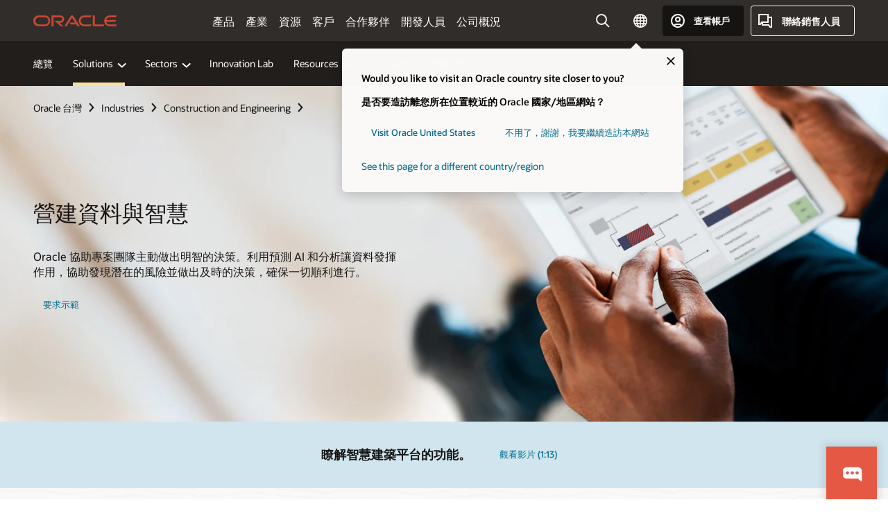

--- FILE ---
content_type: text/html; charset=UTF-8
request_url: https://www.oracle.com/tw/construction-engineering/ai-analytics/
body_size: 16642
content:
<!DOCTYPE html>
<html lang="zh-TW" class="no-js"><!-- start : Framework/Redwood2 -->
<!-- start : ocom/common/global/components/framework/head -->
<head>
<!-- start : ocom/common/global/components/head -->
<title>營建資料和商業智慧 | Oracle 台灣</title>
<meta name="Title" content="營建資料和商業智慧 | Oracle 台灣">
<meta name="Description" content="將您的營建專案資料應用於每項工作。利用預測智慧識別風險，做出正確決策，確保按照進度執行專案。">
<meta name="Keywords" content="營建商業智慧, 營建預測分析, 營建資料分析">
<meta name="siteid" content="tw">
<meta name="countryid" content="TW">
<meta name="robots" content="index, follow">
<meta name="country" content="Taiwan">
<meta name="region" content="asia">
<meta name="Language" content="zh-tw">
<meta name="Updated Date" content="2024-08-14T20:13:11Z">
<meta name="page_type" content="Industry-Solution">
<script type="text/javascript">
var pageData = pageData || {};
//page info
pageData.pageInfo = pageData.pageInfo || {};
pageData.pageInfo.language = "zh-tw";
pageData.pageInfo.country = "Taiwan";
pageData.pageInfo.region = "asia";
pageData.pageInfo.pageTitle = "營建資料和商業智慧 | Oracle";
pageData.pageInfo.description = "將您的營建專案資料應用於每項工作。利用預測智慧識別風險，做出正確決策，確保按照進度執行專案。";
pageData.pageInfo.keywords = "營建商業智慧, 營建預測分析, 營建資料分析";
pageData.pageInfo.siteId = "tw";
pageData.pageInfo.countryId = "TW";
pageData.pageInfo.updatedDate = "2024-08-14T20:13:11Z";
</script>
<!-- start : ocom/common/global/components/seo-taxonomy-meta-data-->
<script type="text/javascript">
var pageData = pageData || {};
//taxonmy
pageData.taxonomy = pageData.taxonomy || {};
pageData.taxonomy.productServices = [];
pageData.taxonomy.industry = [];
pageData.taxonomy.region = [];
pageData.taxonomy.contentType = [];
pageData.taxonomy.buyersJourney = [];
pageData.taxonomy.revenue = [];
pageData.taxonomy.title = [];
pageData.taxonomy.audience = [];
pageData.taxonomy.persona = [];
</script>
<!-- end : ocom/common/global/components/seo-taxonomy-meta-data-->
<!-- start : ocom/common/global/components/social-media-meta-tags --><meta name="weibo:article:create_at" content='2023-09-22 12:05:07'/>
<meta name="weibo:article:update_at" content='2024-08-14 20:13:11' />
<!-- end : ocom/common/global/components/social-media-meta-tags -->
<!-- start : ocom/common/global/components/seo-hreflang-meta-tags --><link rel="canonical" href="https://www.oracle.com/tw/construction-engineering/ai-analytics/" />
<link rel="alternate" hreflang="en-US" href="https://www.oracle.com/construction-engineering/ai-analytics/" />
<link rel="alternate" hreflang="pt-BR" href="https://www.oracle.com/br/construction-engineering/ai-analytics/" />
<link rel="alternate" hreflang="zh-CN" href="https://www.oracle.com/cn/construction-engineering/ai-analytics/" />
<link rel="alternate" hreflang="de-DE" href="https://www.oracle.com/de/construction-engineering/ai-analytics/" />
<link rel="alternate" hreflang="fr-FR" href="https://www.oracle.com/fr/construction-engineering/ai-analytics/" />
<link rel="alternate" hreflang="en-IN" href="https://www.oracle.com/in/construction-engineering/ai-analytics/" />
<link rel="alternate" hreflang="ja-JP" href="https://www.oracle.com/jp/construction-engineering/ai-analytics/" />
<link rel="alternate" hreflang="en-GB" href="https://www.oracle.com/uk/construction-engineering/ai-analytics/" />
<link rel="alternate" hreflang="en-AE" href="https://www.oracle.com/ae/construction-engineering/ai-analytics/" />
<link rel="alternate" hreflang="ar-AE" href="https://www.oracle.com/ae-ar/construction-engineering/ai-analytics/" />
<link rel="alternate" hreflang="es-AR" href="https://www.oracle.com/latam/construction-engineering/ai-analytics/"/>
<link rel="alternate" hreflang="en-AU" href="https://www.oracle.com/au/construction-engineering/ai-analytics/" />
<link rel="alternate" hreflang="en-CA" href="https://www.oracle.com/ca-en/construction-engineering/ai-analytics/" />
<link rel="alternate" hreflang="fr-CA" href="https://www.oracle.com/ca-fr/construction-engineering/ai-analytics/" />
<link rel="alternate" hreflang="de-CH" href="https://www.oracle.com/de/construction-engineering/ai-analytics/"/>
<link rel="alternate" hreflang="fr-CH" href="https://www.oracle.com/fr/construction-engineering/ai-analytics/"/>
<link rel="alternate" hreflang="es-CL" href="https://www.oracle.com/latam/construction-engineering/ai-analytics/"/>
<link rel="alternate" hreflang="es-CO" href="https://www.oracle.com/latam/construction-engineering/ai-analytics/"/>
<link rel="alternate" hreflang="es-ES" href="https://www.oracle.com/es/construction-engineering/ai-analytics/" />
<link rel="alternate" hreflang="en-HK" href="https://www.oracle.com/apac/construction-engineering/ai-analytics/"/>
<link rel="alternate" hreflang="it-IT" href="https://www.oracle.com/it/construction-engineering/ai-analytics/" />
<link rel="alternate" hreflang="ko-KR" href="https://www.oracle.com/kr/construction-engineering/ai-analytics/" />
<link rel="alternate" hreflang="es-MX" href="https://www.oracle.com/latam/construction-engineering/ai-analytics/"/>
<link rel="alternate" hreflang="nl-NL" href="https://www.oracle.com/nl/construction-engineering/ai-analytics/" />
<link rel="alternate" hreflang="en-SA" href="https://www.oracle.com/sa/construction-engineering/ai-analytics/" />
<link rel="alternate" hreflang="ar-SA" href="https://www.oracle.com/sa-ar/construction-engineering/ai-analytics/" />
<link rel="alternate" hreflang="en-SG" href="https://www.oracle.com/asean/construction-engineering/ai-analytics/"/>
<link rel="alternate" hreflang="zh-TW" href="https://www.oracle.com/tw/construction-engineering/ai-analytics/" />
<link rel="alternate" hreflang="cs-CZ" href="https://www.oracle.com/europe/construction-engineering/ai-analytics/"/>
<link rel="alternate" hreflang="en-ID" href="https://www.oracle.com/asean/construction-engineering/ai-analytics/"/>
<link rel="alternate" hreflang="en-IE" href="https://www.oracle.com/europe/construction-engineering/ai-analytics/"/>
<link rel="alternate" hreflang="en-IL" href="https://www.oracle.com/il-en/construction-engineering/ai-analytics/" />
<link rel="alternate" hreflang="en-MY" href="https://www.oracle.com/asean/construction-engineering/ai-analytics/"/>
<link rel="alternate" hreflang="es-PE" href="https://www.oracle.com/latam/construction-engineering/ai-analytics/"/>
<link rel="alternate" hreflang="en-PH" href="https://www.oracle.com/asean/construction-engineering/ai-analytics/"/>
<link rel="alternate" hreflang="pl-PL" href="https://www.oracle.com/pl/construction-engineering/ai-analytics/" />
<link rel="alternate" hreflang="pt-PT" href="https://www.oracle.com/europe/construction-engineering/ai-analytics/"/>
<link rel="alternate" hreflang="ro-RO" href="https://www.oracle.com/europe/construction-engineering/ai-analytics/"/>
<link rel="alternate" hreflang="sv-SE" href="https://www.oracle.com/se/construction-engineering/ai-analytics/" />
<link rel="alternate" hreflang="tr-TR" href="https://www.oracle.com/tr/construction-engineering/ai-analytics/" />
<link rel="alternate" hreflang="en-ZA" href="https://www.oracle.com/africa/construction-engineering/ai-analytics/"/>
<link rel="alternate" hreflang="de-AT" href="https://www.oracle.com/de/construction-engineering/ai-analytics/"/>
<link rel="alternate" hreflang="en-BA" href="https://www.oracle.com/europe/construction-engineering/ai-analytics/"/>
<link rel="alternate" hreflang="en-BD" href="https://www.oracle.com/apac/construction-engineering/ai-analytics/"/>
<link rel="alternate" hreflang="en-BE" href="https://www.oracle.com/europe/construction-engineering/ai-analytics/"/>
<link rel="alternate" hreflang="bg-BG" href="https://www.oracle.com/europe/construction-engineering/ai-analytics/"/>
<link rel="alternate" hreflang="en-BH" href="https://www.oracle.com/middleeast/construction-engineering/ai-analytics/"/>
<link rel="alternate" hreflang="ar-BH" href="https://www.oracle.com/middleeast-ar/construction-engineering/ai-analytics/"/>
<link rel="alternate" hreflang="en-BZ" href="https://www.oracle.com/bz/construction-engineering/ai-analytics/" />
<link rel="alternate" hreflang="es-CR" href="https://www.oracle.com/latam/construction-engineering/ai-analytics/"/>
<link rel="alternate" hreflang="en-CY" href="https://www.oracle.com/europe/construction-engineering/ai-analytics/"/>
<link rel="alternate" hreflang="da-DK" href="https://www.oracle.com/europe/construction-engineering/ai-analytics/"/>
<link rel="alternate" hreflang="fr-DZ" href="https://www.oracle.com/africa-fr/construction-engineering/ai-analytics/"/>
<link rel="alternate" hreflang="en-EE" href="https://www.oracle.com/europe/construction-engineering/ai-analytics/"/>
<link rel="alternate" hreflang="en-EG" href="https://www.oracle.com/middleeast/construction-engineering/ai-analytics/"/>
<link rel="alternate" hreflang="ar-EG" href="https://www.oracle.com/middleeast-ar/construction-engineering/ai-analytics/"/>
<link rel="alternate" hreflang="fi-FI" href="https://www.oracle.com/europe/construction-engineering/ai-analytics/"/>
<link rel="alternate" hreflang="en-GH" href="https://www.oracle.com/africa/construction-engineering/ai-analytics/"/>
<link rel="alternate" hreflang="el-GR" href="https://www.oracle.com/europe/construction-engineering/ai-analytics/"/>
<link rel="alternate" hreflang="hr-HR" href="https://www.oracle.com/europe/construction-engineering/ai-analytics/"/>
<link rel="alternate" hreflang="hu-HU" href="https://www.oracle.com/europe/construction-engineering/ai-analytics/"/>
<link rel="alternate" hreflang="en-JO" href="https://www.oracle.com/middleeast/construction-engineering/ai-analytics/"/>
<link rel="alternate" hreflang="ar-JO" href="https://www.oracle.com/middleeast-ar/construction-engineering/ai-analytics/"/>
<link rel="alternate" hreflang="en-KE" href="https://www.oracle.com/africa/construction-engineering/ai-analytics/"/>
<link rel="alternate" hreflang="en-KW" href="https://www.oracle.com/middleeast/construction-engineering/ai-analytics/"/>
<link rel="alternate" hreflang="ar-KW" href="https://www.oracle.com/middleeast-ar/construction-engineering/ai-analytics/"/>
<link rel="alternate" hreflang="en-LK" href="https://www.oracle.com/apac/construction-engineering/ai-analytics/"/>
<link rel="alternate" hreflang="en-LU" href="https://www.oracle.com/europe/construction-engineering/ai-analytics/"/>
<link rel="alternate" hreflang="lv-LV" href="https://www.oracle.com/europe/construction-engineering/ai-analytics/"/>
<link rel="alternate" hreflang="fr-MA" href="https://www.oracle.com/africa-fr/construction-engineering/ai-analytics/"/>
<link rel="alternate" hreflang="en-NG" href="https://www.oracle.com/africa/construction-engineering/ai-analytics/"/>
<link rel="alternate" hreflang="no-NO" href="https://www.oracle.com/europe/construction-engineering/ai-analytics/"/>
<link rel="alternate" hreflang="en-NZ" href="https://www.oracle.com/nz/construction-engineering/ai-analytics/" />
<link rel="alternate" hreflang="en-QA" href="https://www.oracle.com/middleeast/construction-engineering/ai-analytics/"/>
<link rel="alternate" hreflang="ar-QA" href="https://www.oracle.com/middleeast-ar/construction-engineering/ai-analytics/"/>
<link rel="alternate" hreflang="sr-RS" href="https://www.oracle.com/europe/construction-engineering/ai-analytics/"/>
<link rel="alternate" hreflang="sl-SI" href="https://www.oracle.com/europe/construction-engineering/ai-analytics/"/>
<link rel="alternate" hreflang="sk-SK" href="https://www.oracle.com/europe/construction-engineering/ai-analytics/"/>
<link rel="alternate" hreflang="fr-SN" href="https://www.oracle.com/africa-fr/construction-engineering/ai-analytics/"/>
<link rel="alternate" hreflang="en-TH" href="https://www.oracle.com/asean/construction-engineering/ai-analytics/"/>
<link rel="alternate" hreflang="uk-UA" href="https://www.oracle.com/ua/construction-engineering/ai-analytics/" />
<link rel="alternate" hreflang="es-UY" href="https://www.oracle.com/latam/construction-engineering/ai-analytics/"/>
<link rel="alternate" hreflang="en-VN" href="https://www.oracle.com/asean/construction-engineering/ai-analytics/"/>
<link rel="alternate" hreflang="lt-LT" href="https://www.oracle.com/lt/construction-engineering/ai-analytics/" />
<meta name="altpages" content="br,cn,de,fr,in,jp,uk,ae,ae-ar,ar,au,ca-en,ca-fr,ch-de,ch-fr,cl,co,es,hk,it,kr,mx,nl,sa,sa-ar,sg,tw,cz,id,ie,il-en,my,pe,ph,pl,pt,ro,se,tr,za,at,ba,bd,be,bg,bh,bh-ar,bz,cr,cy,dk,dz,ee,eg,eg-ar,fi,gh,gr,hr,hu,jo,jo-ar,ke,kw,kw-ar,lk,lu,lv,ma,ng,no,nz,qa,qa-ar,rs,si,sk,sn,th,ua,uy,vn,lt">
<script type="text/javascript">
var pageData = pageData || {};
//page info
pageData.pageInfo = pageData.pageInfo || {};
pageData.pageInfo.altPages = "br,cn,de,fr,in,jp,uk,ae,ae-ar,ar,au,ca-en,ca-fr,ch-de,ch-fr,cl,co,es,hk,it,kr,mx,nl,sa,sa-ar,sg,tw,cz,id,ie,il-en,my,pe,ph,pl,pt,ro,se,tr,za,at,ba,bd,be,bg,bh,bh-ar,bz,cr,cy,dk,dz,ee,eg,eg-ar,fi,gh,gr,hr,hu,jo,jo-ar,ke,kw,kw-ar,lk,lu,lv,ma,ng,no,nz,qa,qa-ar,rs,si,sk,sn,th,ua,uy,vn,lt";
</script>
<!-- end : ocom/common/global/components/seo-hreflang-meta-tags -->
<!-- end : ocom/common/global/components/head -->
<meta name="viewport" content="width=device-width, initial-scale=1">
<meta http-equiv="Content-Type" content="text/html; charset=utf-8">
<!-- start : ocom/common/global/components/framework/layoutAssetHeadInfo -->
<!-- Container/Display Start -->
<!-- BEGIN: oWidget_C/_Raw-Text/Display -->
<link rel="dns-prefetch" href="https://dc.oracleinfinity.io" crossOrigin="anonymous" />
<link rel="dns-prefetch" href="https://oracle.112.2o7.net" crossOrigin="anonymous" />
<link rel="dns-prefetch" href="https://s.go-mpulse.net" crossOrigin="anonymous" />
<link rel="dns-prefetch" href="https://c.go-mpulse.net" crossOrigin="anonymous" />
<link rel="preconnect" href="https://tms.oracle.com/" crossOrigin="anonymous" />
<link rel="preconnect" href="https://tags.tiqcdn.com/" crossOrigin="anonymous" />
<link rel="preconnect" href="https://consent.trustarc.com" crossOrigin="anonymous" />
<link rel="preconnect" href="https://d.oracleinfinity.io" crossOrigin="anonymous" />
<link rel="preload" href="https://www.oracle.com/asset/web/fonts/oraclesansvf.woff2" as="font" crossOrigin="anonymous" type="font/woff2" />
<link rel="preload" href="https://www.oracle.com/asset/web/fonts/redwoodicons.woff2" as="font" crossorigin="anonymous" type="font/woff2">
<!-- END: oWidget_C/_Raw-Text/Display -->
<!-- Container/Display end -->
<!-- Container/Display Start -->
<!-- BEGIN: oWidget_C/_Raw-Text/Display -->
<!-- BEGIN CSS/JS -->
<style>
body{margin:0}
.f20w1 > section{opacity:0;filter:opacity(0%)}
.f20w1 > div{opacity:0;filter:opacity(0%)}
.f20w1 > nav{opacity:0;filter:opacity(0%)}
</style>
<script>
!function(){
var d=document.documentElement;d.className=d.className.replace(/no-js/,'js');
if(document.location.href.indexOf('betamode=') > -1) document.write('<script src="/asset/web/js/ocom-betamode.js"><\/script>');
}();
</script>
<link data-wscss href="/asset/web/css/redwood-base.css" rel="preload" as="style" onload="this.rel='stylesheet';" onerror="this.rel='stylesheet'">
<link data-wscss href="/asset/web/css/redwood-styles.css" rel="preload" as="style" onload="this.rel='stylesheet';" onerror="this.rel='stylesheet'">
<noscript>
<link href="/asset/web/css/redwood-base.css" rel="stylesheet">
<link href="/asset/web/css/redwood-styles.css" rel="stylesheet">
</noscript>
<link data-wsjs data-reqjq href="/asset/web/js/redwood-base.js" rel="preload" as="script">
<link data-wsjs data-reqjq href="/asset/web/js/redwood-lib.js" rel="preload" as="script">
<script data-wsjs src="/asset/web/js/jquery-min.js" async onload="$('head link[data-reqjq][rel=preload]').each(function(){var a = document.createElement('script');a.async=false;a.src=$(this).attr('href');this.parentNode.insertBefore(a, this);});$(function(){$('script[data-reqjq][data-src]').each(function(){this.async=true;this.src=$(this).data('src');});});"></script>
<!-- END CSS/JS -->
<!-- END: oWidget_C/_Raw-Text/Display -->
<!-- Container/Display end -->
<!-- Container/Display Start -->
<!-- BEGIN: oWidget_C/_Raw-Text/Display -->
<!-- www-us HeadAdminContainer -->
<link rel="icon" href="https://www.oracle.com/asset/web/favicons/favicon-32.png" sizes="32x32">
<link rel="icon" href="https://www.oracle.com/asset/web/favicons/favicon-128.png" sizes="128x128">
<link rel="icon" href="https://www.oracle.com/asset/web/favicons/favicon-192.png" sizes="192x192">
<link rel="apple-touch-icon" href="https://www.oracle.com/asset/web/favicons/favicon-120.png" sizes="120x120">
<link rel="apple-touch-icon" href="https://www.oracle.com/asset/web/favicons/favicon-152.png" sizes="152x152">
<link rel="apple-touch-icon" href="https://www.oracle.com/asset/web/favicons/favicon-180.png" sizes="180x180">
<meta name="msapplication-TileColor" content="#fcfbfa"/>
<meta name="msapplication-square70x70logo" content="favicon-128.png"/>
<meta name="msapplication-square150x150logo" content="favicon-270.png"/>
<meta name="msapplication-TileImage" content="favicon-270.png"/>
<meta name="msapplication-config" content="none"/>
<meta name="referrer" content="no-referrer-when-downgrade"/>
<style>
#oReactiveChatContainer1 { display:none;}
</style>
<!--Tealium embed code Start -->
<script src="https://tms.oracle.com/main/prod/utag.sync.js"></script>
<!-- Loading script asynchronously -->
<script type="text/javascript">
(function(a,b,c,d){
if(location.href.indexOf("tealium=dev") == -1) {
a='https://tms.oracle.com/main/prod/utag.js';
} else {
a='https://tms.oracle.com/main/dev/utag.js';
}
b=document;c='script';d=b.createElement(c);d.src=a;d.type='text/java'+c;d.async=true;
a=b.getElementsByTagName(c)[0];a.parentNode.insertBefore(d,a);
})();
</script>
<!--Tealium embed code End-->
<!-- END: oWidget_C/_Raw-Text/Display -->
<!-- Container/Display end -->
<!-- end : ocom/common/global/components/framework/layoutAssetHeadInfo -->

<script>(window.BOOMR_mq=window.BOOMR_mq||[]).push(["addVar",{"rua.upush":"false","rua.cpush":"false","rua.upre":"false","rua.cpre":"true","rua.uprl":"false","rua.cprl":"false","rua.cprf":"false","rua.trans":"SJ-7718a8e3-44c9-4bd9-b31a-3cf556317aaf","rua.cook":"false","rua.ims":"false","rua.ufprl":"false","rua.cfprl":"true","rua.isuxp":"false","rua.texp":"norulematch","rua.ceh":"false","rua.ueh":"false","rua.ieh.st":"0"}]);</script>
                              <script>!function(e){var n="https://s.go-mpulse.net/boomerang/";if("False"=="True")e.BOOMR_config=e.BOOMR_config||{},e.BOOMR_config.PageParams=e.BOOMR_config.PageParams||{},e.BOOMR_config.PageParams.pci=!0,n="https://s2.go-mpulse.net/boomerang/";if(window.BOOMR_API_key="DXNLE-YBWWY-AR74T-WMD99-77VRA",function(){function e(){if(!o){var e=document.createElement("script");e.id="boomr-scr-as",e.src=window.BOOMR.url,e.async=!0,i.parentNode.appendChild(e),o=!0}}function t(e){o=!0;var n,t,a,r,d=document,O=window;if(window.BOOMR.snippetMethod=e?"if":"i",t=function(e,n){var t=d.createElement("script");t.id=n||"boomr-if-as",t.src=window.BOOMR.url,BOOMR_lstart=(new Date).getTime(),e=e||d.body,e.appendChild(t)},!window.addEventListener&&window.attachEvent&&navigator.userAgent.match(/MSIE [67]\./))return window.BOOMR.snippetMethod="s",void t(i.parentNode,"boomr-async");a=document.createElement("IFRAME"),a.src="about:blank",a.title="",a.role="presentation",a.loading="eager",r=(a.frameElement||a).style,r.width=0,r.height=0,r.border=0,r.display="none",i.parentNode.appendChild(a);try{O=a.contentWindow,d=O.document.open()}catch(_){n=document.domain,a.src="javascript:var d=document.open();d.domain='"+n+"';void(0);",O=a.contentWindow,d=O.document.open()}if(n)d._boomrl=function(){this.domain=n,t()},d.write("<bo"+"dy onload='document._boomrl();'>");else if(O._boomrl=function(){t()},O.addEventListener)O.addEventListener("load",O._boomrl,!1);else if(O.attachEvent)O.attachEvent("onload",O._boomrl);d.close()}function a(e){window.BOOMR_onload=e&&e.timeStamp||(new Date).getTime()}if(!window.BOOMR||!window.BOOMR.version&&!window.BOOMR.snippetExecuted){window.BOOMR=window.BOOMR||{},window.BOOMR.snippetStart=(new Date).getTime(),window.BOOMR.snippetExecuted=!0,window.BOOMR.snippetVersion=12,window.BOOMR.url=n+"DXNLE-YBWWY-AR74T-WMD99-77VRA";var i=document.currentScript||document.getElementsByTagName("script")[0],o=!1,r=document.createElement("link");if(r.relList&&"function"==typeof r.relList.supports&&r.relList.supports("preload")&&"as"in r)window.BOOMR.snippetMethod="p",r.href=window.BOOMR.url,r.rel="preload",r.as="script",r.addEventListener("load",e),r.addEventListener("error",function(){t(!0)}),setTimeout(function(){if(!o)t(!0)},3e3),BOOMR_lstart=(new Date).getTime(),i.parentNode.appendChild(r);else t(!1);if(window.addEventListener)window.addEventListener("load",a,!1);else if(window.attachEvent)window.attachEvent("onload",a)}}(),"".length>0)if(e&&"performance"in e&&e.performance&&"function"==typeof e.performance.setResourceTimingBufferSize)e.performance.setResourceTimingBufferSize();!function(){if(BOOMR=e.BOOMR||{},BOOMR.plugins=BOOMR.plugins||{},!BOOMR.plugins.AK){var n="true"=="true"?1:0,t="",a="aoia7diccdufo2lxevka-f-b138db051-clientnsv4-s.akamaihd.net",i="false"=="true"?2:1,o={"ak.v":"39","ak.cp":"82485","ak.ai":parseInt("604074",10),"ak.ol":"0","ak.cr":8,"ak.ipv":4,"ak.proto":"h2","ak.rid":"678d9c9a","ak.r":44331,"ak.a2":n,"ak.m":"dscx","ak.n":"essl","ak.bpcip":"3.144.15.0","ak.cport":57776,"ak.gh":"23.33.23.7","ak.quicv":"","ak.tlsv":"tls1.3","ak.0rtt":"","ak.0rtt.ed":"","ak.csrc":"-","ak.acc":"","ak.t":"1769416020","ak.ak":"hOBiQwZUYzCg5VSAfCLimQ==SFWA3R6YSkHp7Cf1B+MAx8fS/f2TUJhYRkLqBsmrmcjqtXE66xKmiR3UgIOR03hbsdrxyRY9qYPn+5pV+NdFN29SxXegSV/vD8h98zspDIcFePhipofzSZO/20qErpJsR1CPekH7irfaReThGt2SHK3b//Xv1a4rRh5HnS5FfdhwH+c4oJyqq9gWhwSS38mwkHR39N4aVfnsQ4naXdKZMhnL2fw3amqUd3zuyM3pcOYYAd0pZjmSyj3goaIXvN/iFjth5w2BmPBdXIuuwpyPwYMBJCQmUSqRyhjgd9A3UtCnpCyP7d/d0tQ6WR8GFsCSw41RG20lu/sAl95vuYm/DkKopYXMQB6dVwV3n2h72CwxvvubsRfsNpXG79epvoJ5VJ/ObSsqpUsb3vILYvc9Szm51dDd6ECqJTGTcUNyazY=","ak.pv":"517","ak.dpoabenc":"","ak.tf":i};if(""!==t)o["ak.ruds"]=t;var r={i:!1,av:function(n){var t="http.initiator";if(n&&(!n[t]||"spa_hard"===n[t]))o["ak.feo"]=void 0!==e.aFeoApplied?1:0,BOOMR.addVar(o)},rv:function(){var e=["ak.bpcip","ak.cport","ak.cr","ak.csrc","ak.gh","ak.ipv","ak.m","ak.n","ak.ol","ak.proto","ak.quicv","ak.tlsv","ak.0rtt","ak.0rtt.ed","ak.r","ak.acc","ak.t","ak.tf"];BOOMR.removeVar(e)}};BOOMR.plugins.AK={akVars:o,akDNSPreFetchDomain:a,init:function(){if(!r.i){var e=BOOMR.subscribe;e("before_beacon",r.av,null,null),e("onbeacon",r.rv,null,null),r.i=!0}return this},is_complete:function(){return!0}}}}()}(window);</script></head><!-- end : ocom/common/global/components/framework/head -->
<!-- start : ocom/common/global/components/redwood/layoutAssetStartBodyInfo -->
<body class="f20 f20v0 rwtheme-ocean">
<!-- Container/Display Start -->
<!-- BEGIN: oWidget_C/_Raw-Text/Display -->
<!-- www-us StartBodyAdminContainer -->
<!-- END: oWidget_C/_Raw-Text/Display -->
<!-- Container/Display end -->
<div class="f20w1">
<!-- Dispatcher:null -->
<!-- BEGIN: oWidget_C/_Raw-Text/Display -->
<!-- U30v3 -->
<style>
#u30{opacity:1 !important;filter:opacity(100%) !important;position:sticky;top:0}
.u30v3{background:#3a3632;height:50px;overflow:hidden;border-top:5px solid #3a3632;border-bottom:5px solid #3a3632}
#u30nav,#u30tools{visibility:hidden}
.u30v3 #u30logo {width:121px;height: 44px;display: inline-flex;justify-content: flex-start;}
#u30:not(.u30mobile) .u30-oicn-mobile,#u30.u30mobile .u30-oicn{display:none}
#u30logo svg{height:auto;align-self:center}
.u30brand{height:50px;display:flex;flex-direction:column;justify-content:center;align-items:flex-start;max-width:1344px;padding:0 48px;margin:0 auto}
.u30brandw1{display:flex;flex-direction:row;color:#fff;text-decoration:none;align-items:center}
@media (max-width:1024px){.u30brand{padding:0 24px}}
#u30skip2,#u30skip2content{transform:translateY(-100%);position:fixed}
.rtl #u30{direction:rtl}
</style>
<section id="u30" class="u30 u30v3 pause searchv2" data-trackas="header">
<div id="u30skip2" aria-expanded="false" tabindex="-1">
<ul>
<li><a id="u30acc" href="/tw/corporate/accessibility/">按一下以檢視我們的無障礙政策</a></li>
<li><a id="u30skip2c" href="#maincontent">跳到內容</a></li>
</ul>
</div>
<div class="u30w1 cwidth" id="u30w1">
<div id="u30brand" class="u30brand">
<div class="u30brandw1">
<a id="u30btitle" href="/tw/index.html" data-lbl="logo" aria-label="Home">
<div id="u30logo">
<svg class="u30-oicn-mobile" xmlns="http://www.w3.org/2000/svg" width="32" height="21" viewBox="0 0 32 21"><path fill="#C74634" d="M9.9,20.1c-5.5,0-9.9-4.4-9.9-9.9c0-5.5,4.4-9.9,9.9-9.9h11.6c5.5,0,9.9,4.4,9.9,9.9c0,5.5-4.4,9.9-9.9,9.9H9.9 M21.2,16.6c3.6,0,6.4-2.9,6.4-6.4c0-3.6-2.9-6.4-6.4-6.4h-11c-3.6,0-6.4,2.9-6.4,6.4s2.9,6.4,6.4,6.4H21.2"/></svg>
<svg class="u30-oicn" xmlns="http://www.w3.org/2000/svg"  width="231" height="30" viewBox="0 0 231 30" preserveAspectRatio="xMinYMid"><path fill="#C74634" d="M99.61,19.52h15.24l-8.05-13L92,30H85.27l18-28.17a4.29,4.29,0,0,1,7-.05L128.32,30h-6.73l-3.17-5.25H103l-3.36-5.23m69.93,5.23V0.28h-5.72V27.16a2.76,2.76,0,0,0,.85,2,2.89,2.89,0,0,0,2.08.87h26l3.39-5.25H169.54M75,20.38A10,10,0,0,0,75,.28H50V30h5.71V5.54H74.65a4.81,4.81,0,0,1,0,9.62H58.54L75.6,30h8.29L72.43,20.38H75M14.88,30H32.15a14.86,14.86,0,0,0,0-29.71H14.88a14.86,14.86,0,1,0,0,29.71m16.88-5.23H15.26a9.62,9.62,0,0,1,0-19.23h16.5a9.62,9.62,0,1,1,0,19.23M140.25,30h17.63l3.34-5.23H140.64a9.62,9.62,0,1,1,0-19.23h16.75l3.38-5.25H140.25a14.86,14.86,0,1,0,0,29.71m69.87-5.23a9.62,9.62,0,0,1-9.26-7h24.42l3.36-5.24H200.86a9.61,9.61,0,0,1,9.26-7h16.76l3.35-5.25h-20.5a14.86,14.86,0,0,0,0,29.71h17.63l3.35-5.23h-20.6" transform="translate(-0.02 0)" /></svg>
</div>
</a>
</div>
</div>
<div id="u30nav" class="u30nav" data-closetxt="關閉功能表" data-trackas="menu">
<nav id="u30navw1" aria-label="主要">
<button data-lbl="products" data-navtarget="products" aria-controls="products" aria-expanded="false" class="u30navitem">產品</button>
<button data-lbl="industries" data-navtarget="industries" aria-controls="industries" aria-expanded="false" class="u30navitem">產業</button>
<button data-lbl="resources" data-navtarget="resources" aria-controls="resources" aria-expanded="false" class="u30navitem">資源</button>
<button data-lbl="customers" data-navtarget="customers" aria-controls="customers" aria-expanded="false" class="u30navitem">客戶</button>
<button data-lbl="partners" data-navtarget="partners" aria-controls="partners" aria-expanded="false" class="u30navitem">合作夥伴</button>
<button data-lbl="developers" data-navtarget="developers" aria-controls="developers" aria-expanded="false" class="u30navitem">開發人員</button>
<button data-lbl="company" data-navtarget="company" aria-controls="company" aria-expanded="false" class="u30navitem">公司概況</button>
</nav>
</div>
<div id="u30tools" class="u30tools">
<div id="u30search">
<div id="u30searchw1">
<div id="u30searchw2">
<form name="u30searchForm" id="u30searchForm" data-contentpaths="/content/Web/Shared/Auto-Suggest Panel Event" method="get" action="https://search.oracle.com/tw/results">
<div class="u30s1">
<button id="u30closesearch" aria-label="關閉搜尋" type="button">
<span>關閉搜尋</span>
<svg width="9" height="14" viewBox="0 0 9 14" fill="none" xmlns="http://www.w3.org/2000/svg"><path d="M8 13L2 7L8 1" stroke="#161513" stroke-width="2"/></svg>
</button>
<span class="u30input">
<div class="u30inputw1">
<input id="u30input" name="q" value="" type="text" placeholder="搜尋" autocomplete="off" aria-autocomplete="both" aria-label="搜尋 Oracle.com" role="combobox" aria-expanded="false" aria-haspopup="listbox" aria-controls="u30searchw3">
</div>
<input type="hidden" name="size" value="10">
<input type="hidden" name="page" value="1">
<input type="hidden" name="tab" value="all">
<span id="u30searchw3title" class="u30visually-hidden">搜尋 Oracle.com</span>
<div id="u30searchw3" data-pagestitle="建議的連結" data-autosuggesttitle="建議搜尋" data-allresultstxt="所有結果" data-allsearchpath="https://search.oracle.com/tw/results?q=u30searchterm&size=10&page=1&tab=all" role="listbox" aria-labelledby="u30searchw3title">
<ul id="u30quicklinks" class="autocomplete-items" role="group" aria-labelledby="u30quicklinks-title">
<li role="presentation" class="u30auto-title" id="u30quicklinks-title">快速連結</li>
<li role="option"><a href="/tw/cloud/" data-lbl="quick-links:oci">Oracle Cloud Infrastructure</a></li>
<li role="option"><a href="/tw/applications/" data-lbl="quick-links:applications">Oracle Fusion Cloud Applications</a></li>
<li role="option"><a href="/tw/database/technologies/" data-lbl="quick-links:database">Oracle Database</a></li>
<li role="option"><a href="/tw/java/technologies/downloads/" data-lbl="quick-links:download-java">下載 Java</a></li>
<li role="option"><a href="/tw/careers/" data-lbl="quick-links:careers">在 Oracle 工作</a></li>
</ul>
</div>
<span class="u30submit">
<input class="u30searchbttn" type="submit" value="提交搜尋">
</span>
<button id="u30clear" type="reset" aria-label="Clear Search">
<svg width="20" height="20" viewBox="0 0 20 20" aria-hidden="true" fill="none" xmlns="http://www.w3.org/2000/svg"><path d="M7 7L13 13M7 13L13 7M19 10C19 14.9706 14.9706 19 10 19C5.02944 19 1 14.9706 1 10C1 5.02944 5.02944 1 10 1C14.9706 1 19 5.02944 19 10Z" stroke="#161513" stroke-width="2"/></svg>
</button>
</span>
</div>
</form>
<div id="u30announce" data-alerttxt="發現使用向上和向下箭頭導覽的建議" class="u30visually-hidden" aria-live="polite"></div>
</div>
</div>
<button class="u30searchBtn" id="u30searchBtn" type="button" aria-label="開啟搜尋欄位" aria-expanded="false">
<span>搜尋</span>
<svg xmlns="http://www.w3.org/2000/svg" viewBox="0 0 24 24" width="24" height="24"><path d="M15,15l6,6M17,10a7,7,0,1,1-7-7A7,7,0,0,1,17,10Z"/></svg>
</button>
</div>
<!-- ACS -->
<span id="ac-flag">
<a class="flag-focus" href="/tw/countries-list.html#countries" data-ajax="true" rel="lightbox" role="button">
<span class="sr-only">Country</span>
<img class="flag-image" src="" alt=""/>
<svg class="default-globe" alt="Country" width="20" height="20" viewBox="0 0 20 20" fill="none" xmlns="http://www.w3.org/2000/svg" xmlns:xlink="http://www.w3.org/1999/xlink">
<rect width="20" height="20" fill="url(#pattern0)"/>
<defs>
<pattern id="pattern0" patternContentUnits="objectBoundingBox" width="1" height="1">
<use xlink:href="#image0_1_1830" transform="translate(-0.166667 -0.166667) scale(0.0138889)"/>
</pattern>
<image alt="" id="image0_1_1830" width="96" height="96" xlink:href="[data-uri]"/>
</defs>
</svg>
</a>
</span>
<!-- ACS -->
<div id="u30-profile" class="u30-profile">
<button id="u30-flyout" data-lbl="sign-in-account" aria-expanded="false">
<svg xmlns="http://www.w3.org/2000/svg" viewBox="0 0 24 24" width="24" height="24"><path d="M17,19.51A3,3,0,0,0,14,17H10a3,3,0,0,0-3,2.51m9.92,0a9,9,0,1,0-9.92,0m9.92,0a9,9,0,0,1-9.92,0M15,10a3,3,0,1,1-3-3A3,3,0,0,1,15,10Z"/></svg>
<span class="acttxt">查看帳戶</span>
</button>
<div id="u30-profilew1">
<button id="u30actbck" aria-label="關閉帳戶彈出"><span class="u30actbcktxt">返回</span></button>
<div class="u30-profilew2">
<span class="u30acttitle">Cloud 帳戶</span>
<a href="/tw/cloud/sign-in.html" class="u30darkcta u30cloudbg" data-lbl="sign-in-to-cloud">登入 Cloud</a>
<a href="/tw/cloud/free/" class="u30lightcta" data-lbl="try-free-cloud-trial">註冊以使用 Free Cloud Tier</a>
</div>
<span class="u30acttitle">Oracle 帳戶</span>
<ul class="u30l-out">
<li><a href="https://www.oracle.com/webapps/redirect/signon?nexturl=" data-lbl="profile:sign-in-account" class="u30darkcta">登入</a></li>
<li><a href="https://profile.oracle.com/myprofile/account/create-account.jspx" data-lbl="profile:create-account" class="u30lightcta">建立帳戶</a></li>
</ul>
<ul class="u30l-in">
<li><a href="/tw/corporate/contact/help.html" data-lbl="help">說明</a></li>
<li><a href="javascript:sso_sign_out();" id="u30pfile-sout" data-lbl="signout">登出</a></li>
</ul>
</div>
</div>
<div class="u30-contact">
<a href="/tw/corporate/contact/" data-lbl="contact-us" title="聯絡銷售人員"><span>聯絡銷售人員</span></a>
</div>
<a href="/tw/global-menu-v2/" id="u30ham" role="button" aria-expanded="false" aria-haspopup="true" aria-controls="u30navw1">
<svg xmlns="http://www.w3.org/2000/svg" width="24" height="24" viewBox="0 0 24 24">
<title>功能表</title>
<path d="M16,4 L2,4" class="p1"></path>
<path d="M2,12 L22,12" class="p2"></path>
<path d="M2,20 L16,20" class="p3"></path>
<path d="M0,12 L24,12" class="p4"></path>
<path d="M0,12 L24,12" class="p5"></path>
</svg>
<span>功能表</span>
</a>
</div>
</div>
<script>
var u30min = [722,352,0,0];
var u30brsz = new ResizeObserver(u30 => {
document.getElementById("u30").classList.remove("u30mobile","u30tablet","u30notitle");
let u30b = document.getElementById("u30brand").offsetWidth,
u30t = document.getElementById("u30tools").offsetWidth ;
u30v = document.getElementById("u30navw1");
u30w = document.getElementById("u30w1").offsetWidth - 48;
if((u30b + u30t) > u30min[0]){
u30min[2] = ((u30b + u30t) > 974) ? u30b + u30t + 96 : u30b + u30t + 48;
}else{
u30min[2] = u30min[0];
}
u30min[3] = ((u30b + 112) > u30min[1]) ? u30min[3] = u30b + 112 : u30min[3] = u30min[1];
u30v.classList.add("u30navchk");
u30min[2] = (u30v.lastElementChild.getBoundingClientRect().right > u30min[2]) ? Math.ceil(u30v.lastElementChild.getBoundingClientRect().right) : u30min[2];
u30v.classList.remove("u30navchk");
if(u30w <= u30min[3]){
document.getElementById("u30").classList.add("u30notitle");
}
if(u30w <= u30min[2]){
document.getElementById("u30").classList.add("u30mobile");
}
});
var u30wrsz = new ResizeObserver(u30 => {
let u30n = document.getElementById("u30navw1").getBoundingClientRect().height,
u30h = u30[0].contentRect.height;
let u30c = document.getElementById("u30").classList,
u30w = document.getElementById("u30w1").offsetWidth - 48,
u30m = "u30mobile",
u30t = "u30tablet";
if(u30c.contains("navexpand") && u30c.contains(u30m) && u30w > u30min[2]){
if(!document.querySelector("button.u30navitem.active")){
document.getElementById("u30ham").click();
}
u30c.remove(u30m);
if(document.getElementById("u30").getBoundingClientRect().height > 80){
u30c.add(u30t);
}else{
u30c.remove(u30t);
}
}else if(u30w <= u30min[2]){
if(getComputedStyle(document.getElementById("u30tools")).visibility != "hidden"){
u30c.add(u30m);
u30c.remove(u30t);
}
}else if(u30n < 30 && u30h > 80){
u30c.add(u30t);
u30c.remove(u30m);
}else if(u30n > 30){
u30c.add(u30m);
u30c.remove(u30t);
}else if(u30n < 30 && u30h <= 80){
u30c.remove(u30m);
if(document.getElementById("u30").getBoundingClientRect().height > 80){
u30c.add(u30t);
}else{
u30c.remove(u30t);
}
}
});
u30brsz.observe(document.getElementById("u30btitle"));
u30wrsz.observe(document.getElementById("u30"));
</script>
</section>
<!-- /U30v3 -->
<!-- END: oWidget_C/_Raw-Text/Display -->
<!-- end : ocom/common/global/components/redwood/layoutAssetStartBodyInfo -->
<!--  Start : ocom/common/global/components/ct12-content-tabs -->
<!-- CT12v0 -->
<nav class="ct12 ct12v0" data-moretxt="More" data-ocomid="ct12">
<div class="ct12w1 cwidth">
<div class="ct12w2">
<ul>
<li><div><a href="/tw/construction-engineering/">總覽</a></div></li>
<li class="ct12current">
<div>
<span>Solutions</span>
<span class="ct12w6">
<ul>
<li><span><a href="/tw/construction-engineering/capital-program-management/">資本方案管理</a></span></li>
<li><span><a href="/tw/construction-engineering/project-management/">建設專案管理</a></span></li>
<li><span><a href="/tw/construction-engineering/payment-management/">營建付款管理</a></span></li>
<li><span><a href="/tw/construction-engineering/ai-analytics/">營建資料與智慧</a></span></li>
<li><span><a href="/tw/human-capital-management/talent-management/">Human Capital Management</a></span></li>
<li><span><a href="/tw/cloud/">雲端基礎架構</a></span></li>
<li><span><a href="/tw/erp/">Finance Modernization</a></span></li>
<li><span><a href="/tw/construction-engineering/applications/">Fusion Cloud Applications Suite</a></span></li>
<li><span><a href="/tw/construction-engineering/professional-services/">專業服務</a></span></li>
</ul>
</span>
</div>
</li>
<li>
<div>
<span>Sectors</span>
<span class="ct12w6">
<ul>
<li><span><a href="/tw/construction-engineering/project-management/">Contractors and EPCs</a></span></li>
<li><span><a href="/tw/construction-engineering/construction-owners/">所有者</a></span></li>
<li><span><a href="/tw/construction-engineering/public-agencies/">Public Agencies</a></span></li>
</ul>
</span>
</div>
</li>
<li><div><a href="/tw/construction-engineering/innovation-lab/">Innovation Lab</a></div></li>
<li>
<div>
<span>Resources</span>
<span class="ct12w6">
<ul>
<li><span><a href="/tw/construction-engineering/smart-construction-platform/what-is-intelligent-platform/">Understanding Intelligent Platforms</a></span></li>
<li><span><a href="/tw/construction-engineering/construction-management-software/">營建管理軟體簡介</a></span></li>
<li><span><a href="/tw/construction-engineering/what-is-cde-and-bim/">探索 CDE 和 BIM</a></span></li>
<li><span><a href="/tw/construction-engineering/soar/">Primavera P6 移轉至雲端</a></span></li>
<li><span><a href="/tw/construction-engineering/integration-partners/">Integration Partners</a></span></li>
<li><span><a href="/tw/construction-engineering/textura-training/">Textura Training Calendars</a></span></li>
</ul>
</span>
</div>
</li>
<li><div><a href="/tw/construction-engineering/customer-successes/">客戶案例</a></div></li>
<li><div><a href="/tw/construction-engineering/insights/">業務洞察</a></div></li>
</ul>
</div>
</div>
</nav>
<!-- /CT12v0 -->
<!--  end : ocom/common/global/components/ct12-content-tabs -->
<!-- widgetType = PageTitleBannerV2 -->
<!-- ptbWidget = true -->
<!-- ptbWidget = true -->
<!-- BEGIN:  oWidget_C/PageTitleBannerV2/Display -->
<!-- RH03v2 -->
<section class="rh03 rh03v4 rw-theme-40bg" data-bgimg="/a/ocom/img/rh03v4full-ce-data.jpg" data-trackas="rh03" data-ocomid="rh03">
<div class="rh03w1 cwidth">
<div class="rh03bc">
<!--BREADCRUMBS-->
<div class="rh03bc1">
<ol>
<li><a href="/tw/index.html">Oracle 台灣</a></li>
<li><a href="/tw/industries/">Industries</a></li>
<li><a href="/tw/construction-engineering/">Construction and Engineering</a></li>
</ol>
</div>
<!-- breadcrumb schema -->
<!-- Display SEO Metadata -->
<script type="text/javascript">
var pageData = pageData || {};
//page info
pageData.pageInfo = pageData.pageInfo || {};
pageData.pageInfo.breadCrumbs = "Oracle 台灣 / Industries / Construction and Engineering";
</script>
<script type="application/ld+json">
{
"@context": "https://schema.org",
"@type": "BreadcrumbList",
"itemListElement":
[
{ "@type": "ListItem", "position": 1, "name": "Oracle 台灣", "item": "https://www.oracle.com/tw/index.html" },	{ "@type": "ListItem", "position": 2, "name": "Industries", "item": "https://www.oracle.com/tw/industries/" },	{ "@type": "ListItem", "position": 3, "name": "Construction and Engineering", "item": "https://www.oracle.com/tw/construction-engineering/" }
]
}
</script>
</div>
<!-- Widget - 1 -->
<!-- Dispatcher:null -->
<!-- BEGIN: oWidget_C/_Raw-Text/Display -->
<!-- RH03v3 -->
<div class="herotitle">
<h1 class="rh03head">營建資料與智慧</h1>
<p class="rh03dt">Oracle 協助專案團隊主動做出明智的決策。利用預測 AI 和分析讓資料發揮作用，協助發現潛在的風險並做出及時的決策，確保一切順利進行。</p>
<div class="obttns">
<div>
<a href="/tw/construction-engineering/demo-form/" role="button" rel="lightbox" data-width="640" title="申請建築與工程解決方案示範" data-lbl="lightbox-open-construction-engineering-demo-form-xlnk" data-trackas="">要求示範</a>
</div>
</div>
</div>
<!-- /RH03v3 -->
<!-- END: oWidget_C/_Raw-Text/Display -->
</div>
</section>
<!-- /RH03v2 -->
<!-- END:  oWidget_C/PageTitleBannerV2/Display -->
<!-- start : ocom/common/global/components/compass/related-widgets -->
<!-- Dispatcher:null -->
<!-- BEGIN: oWidget_C/_Raw-Text/Display -->
<!-- RC11v0 -->
<section class="rc11 rc11v0 rw-theme-40bg" data-trackas="rc11" data-ocomid="rc11">
<div class="rc11w1 cwidth">
<div class="rc11w2">
<p>瞭解智慧建築平台的功能。</p>
<div class="obttns">
<div>
<a data-trackas="rc11" href="?ytid=1Dwu0c6RZiU" rel="vbox" role="button">觀看影片 (1:13)</a>
</div>
</div>
</div>
</div>
</section>
<!-- /RC11v0 -->
<!-- END: oWidget_C/_Raw-Text/Display -->
<!-- Dispatcher:null -->
<!-- BEGIN: oWidget_C/_Raw-Text/Display -->
<!-- RC77v1 -->
<section class="rc77 rc77v1 rw-neutral-10bg rw-pattern6 rw-pattern-10p cpad" data-trackas="rc77" data-a11y="true">
<div class="rc77w1 cwidth">
<header class="rw-ctitle-center">
<h2 class="rw-ptitle" id="listLabel1">在工作中應用營建專案資料</h2>
</header>
<div class="col-framework col2 col-gutters col-justified inview" role="list" aria-labelledby="listLabel1">
<div class="col-w1">
<div class="col-item" role="listitem">
<div class="col-item-w1">
<div class="rc77info">
<h4>利用所有資料來更有效地執行營建專案</h4>
<p>透過人工智慧和分析功能獲得對專案風險和績效的新見解。在專案生命週期中做出更明智的決策，以減少延遲並提升交付效率。</p>
<a data-lbl="construction-intelligence-cloud:datasheet" href="/tw/construction-engineering/construction-intelligence-cloud/datasheet/">探索資料智慧</a>
</div>
</div>
</div>
<div class="col-item" role="listitem">
<div class="col-item-w1">
<div class="rc77info">
<h4>分析專案排程，以預測及管理風險</h4>
<p>在工作開始前評估專案排程的運作狀況。主動智慧功能隨著專案進展而不斷學習，以持續預測並應對潛在風險。</p>
<a data-lbl="construction-intelligence-cloud:explore" href="/tw/construction-engineering/construction-intelligence-cloud/">探索預測式 AI</a>
</div>
</div>
</div>
</div>
</div>
</div>
</section>
<!-- /RC77v1 -->
<!-- END: oWidget_C/_Raw-Text/Display -->
<!-- Dispatcher:null -->
<!-- BEGIN: oWidget_C/_Raw-Text/Display -->
<!-- RC39v4 -->
<section class="rc39 rc39v4 rc39flex cpad bgimg" data-bgimg="/a/ocom/img/rc39v4-industry-quote.jpg" alt="Customer image">
<div class="rc39w1 cwidth">
<div class="rc39w2 cwidth-10">
<div class="rc39w5 rc39full">
<div class="rw-logo">
<img alt="Burns &amp; McDonnell 標誌" data-src="/a/ocom/img/customerlogo-burns-mcdonnell-blk.svg">
</div>
<div class="rc39w3 rc39quote">
<p>「如果您瞭解某些預測性建模方式，例如 Oracle Construction Intelligence Cloud Service，就會看到我們的無窮機遇，我們可以更加主動地回應，而不是被動應對。」</p>
</div>
<div class="rc39w4">
<b>Patty Sullivan</b>
<p>Burns & McDonnell 策略計畫集團專案經理</p>
</div>
</div>
</div>
</div>
</section>
<!-- /RC39v4 -->
<!-- END: oWidget_C/_Raw-Text/Display -->
<!-- Dispatcher:null -->
<!-- BEGIN: oWidget_C/_Raw-Text/Display -->
<!-- RC30v0 -->
<section class="rc30 rc30v0 cpad o-bgimg" data-trackas="rc30" data-ocomid="rc30" data-lbl="resources:" data-a11y="true">
<div class="rc30w1 cwidth">
<h3>尋找資源和其他資訊</h3>
<div class="rc30w2">
<form class="oform rc30mobnav">
<span class="oform-w1">
<span class="oselect">
<select name="f4">
<option value="#rc30category-1">創新</option>
<option value="#rc30category-2">資料智慧</option>
<option value="#rc30category-3">趨勢與見解</option>
<option value="#rc30category-4">智慧平台</option>
</select>
</span>
</span>
</form>
</div>
<div class="rc30w3">
<div class="rc30w4 rc30pane" id="rc30category-1" data-lbl="innovation:">
<div class="col-framework col2">
<div class="col-w1">
<div class="col-item rc30-390w rw-neutral-30bg">
<div class="col-item-w1 rc30w10">
<div class="rc30w6">
<h4>Oracle Industries Innovation Lab</h4>
<p>瞭解營建業的未來。</p>
<ul>
<li><a data-lbl="innovation-lab-xlnk" href="/tw/construction-engineering/innovation-lab.html" target="">體驗創新實踐</a></li>
</ul>
</div>
</div>
</div>
<div class="col-item rc30-blank rw-neutral-30bg" data-bgimg="/a/ocom/img/bgimg01-bgne-overlay-05.png"></div>
</div>
</div>
</div>
<div class="rc30w4 rc30pane" id="rc30category-2" data-lbl="data-intelligence:">
<div class="col-framework col2">
<div class="col-w1">
<div class="col-item rc30-390w rw-neutral-30bg">
<div class="col-item-w1 rc30w10">
<div class="rc30w6">
<h4>充分發揮營建資料的力量</h4>
<p>獲得所需的洞察力，協助做出更明智的決策，以降低排程、安全及專案工作流程等方面的風險。</p>
<ul>
<li><a data-lbl="iconstruction-intelligence-cloud-xlnk" href="/tw/construction-engineering/construction-intelligence-cloud/" target="">瞭解 Oracle Construction Intelligence Cloud Service</a></li>
</ul>
</div>
</div>
</div>
<div class="col-item rc30-blank rw-neutral-30bg" data-bgimg="/a/ocom/img/bgimg01-bgne-overlay-05.png"></div>
</div>
</div>
</div>
<div class="rc30w4 rc30pane" id="rc30category-3" data-lbl="trends:">
<div class="col-framework col2">
<div class="col-w1">
<div class="col-item rc30-390w rw-neutral-30bg">
<div class="col-item-w1 rc30w10">
<div class="rc30w6">
<h4>運用資料取得更好的成果</h4>
<p>瞭解 AI 如何讓專案資料為您所用，助您做出更明智的決策。</p>
<ul>
<li><a data-adbtrack="CORP230612P00069:ow:lp:pt" data-cxdtrack=":ow:lp:pt:::" data-lbl="ai-ebook-xlnk" href="https://go.oracle.com/LP=137162?elqCampaignId=463880" target="">存取電子書</a></li>
</ul>
</div>
</div>
</div>
<div class="col-item rc30-blank rw-neutral-30bg" data-bgimg="/a/ocom/img/bgimg01-bgne-overlay-05.png"></div>
</div>
</div>
</div>
<div class="rc30w4 rc30pane" id="rc30category-4" data-lbl="knowledge:">
<div class="col-framework col2">
<div class="col-w1">
<div class="col-item rc30-390w rw-neutral-30bg">
<div class="col-item-w1 rc30w10">
<div class="rc30w6">
<h4>協調專案，而不是動手執行</h4>
<p>瞭解如何透過智慧營建平台全面掌控專案，並透過預測結果、最佳化流程以及持續改進專案建置和專案管理方式來快速提高績效。</p>
<ul>
<li><a data-adbtrack="WWMK211028P00085:ow:o:p:feb:::AiAnalyticsSolutionPage" data-cxdtrack=":ow:o:p:feb:::AiAnalyticsSolutionPage" data-lbl="watch-the-webcast" href="https://go.oracle.com/LP=118969?elqCampaignId=323774">探索網路直播系列</a></li>
</ul>
</div>
</div>
</div>
<div class="col-item rc30-blank rw-neutral-30bg" data-bgimg="/a/ocom/img/bgimg01-bgne-overlay-05.png"></div>
</div>
</div>
</div>
</div>
</div>
</section>
<!-- /RC30v0 -->
<!-- END: oWidget_C/_Raw-Text/Display -->
<!-- end : ocom/common/global/components/compass/related-widgets -->
<!-- start : ocom/common/global/components/framework/layoutAssetEndBodyInfo -->
<!-- Dispatcher:null -->
<!-- BEGIN: oWidget_C/_Raw-Text/Display -->
<!-- U10v6 -->
<footer id="u10" class="u10 u10v6" data-trackas="ffooter" type="redwood" data-ocomid="u10" data-a11y="true">
<nav class="u10w1" aria-label="Footer">
<div class="u10w2">
<div class="u10w3">
<div class="u10ttl" id="resourcesfor">資源</div>
<ul>
<li><a data-lbl="resources-for:career" href="/tw/careers/">人才招募</a></li>
<li><a data-lbl="resources-for:developers" href="/tw/developer/">開發人員</a></li>
<li><a data-lbl="resources-for:investors" href="https://investor.oracle.com/home/default.aspx">投資者</a></li>
<li><a data-lbl="resources-for:partners" href="/tw/partner/">合作夥伴</a></li>
<li><a data-lbl="resources-for:researchers" href="/tw/research/">研究人員</a></li>
<li><a data-lbl="resources-for:students-educators" href="https://academy.oracle.com/en/oa-web-overview.html">學生和教育者</a></li>
</ul>
</div>
</div>
<div class="u10w2">
<div class="u10w3">
<div class="u10ttl" id="whyoracle">為什麼選擇 Oracle</div>
<ul>
<li><a data-lbl="why-oracle:analyst-reports" href="/tw/corporate/analyst-reports/">分析師報告</a></li>
<li><a data-lbl="why-oracle:gartner-mq-erp-cloud" href="/tw/erp/what-is-erp/best-erp/">卓越雲端 ERP</a></li>
<li><a data-lbl="why-oracle:cloud-economics" href="/tw/cloud/economics/">雲端經濟效益</a></li>
<li><a data-lbl="why-oracle:corporate-responsibility" href="/tw/social-impact/">社會影響</a></li>
<li><a data-lbl="why-oracle:culture-inclusion" href="/tw/careers/culture-inclusion/">文化共融</a></li>
<li><a data-lbl="why-oracle:security-pracitices" href="/tw/corporate/security-practices/">安全實務</a></li>
</ul>
</div>
</div>
<div class="u10w2">
<div class="u10w3">
<div class="u10ttl" id="learn">學習</div>
<ul>
<li><a data-lbl="learn:sovreign-cloud" href="/tw/cloud/sovereign-cloud/what-is-sovereign-cloud/">什麼是主權雲？</a></li>
<li><a data-lbl="learn:zero-trust" href="/tw/security/what-is-zero-trust/">什麼是零信任安全？</a></li>
<li><a data-lbl="learn:ai-finance" href="/tw/erp/financials/ai-finance/">AI 如何推動財務轉型？</a></li>
<li><a data-lbl="learn:vector-db" href="/tw/database/vector-database/">什麼是向量資料庫？</a></li>
<li><a data-lbl="learn:multicloud" href="/tw/cloud/multicloud/what-is-multicloud/">什麽是多雲？</a></li>
<li><a data-lbl="learn:ai-agents" href="/tw/artificial-intelligence/ai-agents/">什麼是 AI 代理？</a></li>
</ul>
</div>
</div>
<div class="u10w2">
<div class="u10w3">
<div class="u10ttl" id="newsandevents">新聞與活動</div>
<ul>
<li><a data-lbl="newsandevents:news" href="/tw/news/">新聞</a></li>
<li><a data-lbl="newsandevents:oracle-ai-world" href="https://www.oracle.com/ai-world/">Oracle AI World</a></li>
<li><a data-lbl="newsandevents:oracle-health-summit" href="https://www.oracle.com/health/health-summit/">Oracle Health Summit</a></li>
<li><a data-lbl="newsandevents:javaone" href="/tw/javaone/">JavaOne</a></li>
<li><a data-lbl="newsandevents:events" href="/tw/events/">活動</a></li>
<li><a href="/tw/corporate/fu-pun-request-page/" data-lbl="fu-pun-request-page" target="_top">完整使用程式使用通知申請流程</a></li>
</ul>
</div>
</div>
<div class="u10w2">
<div class="u10w3">
<div class="u10ttl" id="contactus">聯絡我們</div>
<ul>
<li><a href="tel:0800672253">銷售： 0800-672-253</a></li>
<li><a data-lbl="contact-us:how-can-we-help" href="/tw/corporate/contact/">您需要什麼協助？</a></li>
<li><a data-lbl="contact-us:subscribe-to-emails" href="https://go.oracle.com/subscribe/?l_code=zh-tr&src1=OW:O:FO">訂閱電子郵件</a></li>
<li><a data-lbl="contact-us:integrity-helpline" href="https://secure.ethicspoint.com/domain/media/zh/gui/31053/index.html">誠信專線</a></li>
<li><a data-lbl="contact-us:accessibility" href="/tw/corporate/accessibility/">輔助功能</a></li>
</ul>
</div>
</div>
<div class="u10w4"><hr /></div>
</nav>
<div class="u10w11">
<ul class="u10-cr">
<li class="u10mtool" id="u10cmenu"><a data-lbl="country-region" class="u10ticon u10regn" href="/tw/menu-content/universal.html#u10countrymenu">國家/地區</a></li>
</ul>
<nav class="u10w5 u10w10" aria-label="Site info">
<ul class="u10-links">
<li><a data-lbl="copyright" href="/tw/legal/copyright/">&#169; 2026 Oracle</a></li>
<li><a data-lbl="terms-of-use-and-privacy" href="/tw/legal/privacy/">使用條款與隱私權</a></li>
<li><div id="teconsent"></div></li>
<li><a data-lbl="ad-choices" href="/tw/legal/privacy/privacy-policy/#adchoices">廣告選擇</a></li>
<li><a data-lbl="careers" href="/tw/careers/">人才招募</a></li>
</ul>
</nav>
<nav class="u10scl" aria-label="Social media links">
<ul class="scl-icons">
<li class="scl-facebook"><a data-lbl="scl-icon:facebook" href="https://www.facebook.com/Oracle/" rel="noreferrer" target="_blank" title="Oracle on Facebook"></a></li>
<li class="scl-twitter"><a data-lbl="scl-icon:twitter" href="https://x.com/oracle" rel="noreferrer" target="_blank" title="Follow Oracle on X (formerly Twitter)"></a></li>
<li class="scl-linkedin"><a data-lbl="scl-icon:linkedin" href="https://www.linkedin.com/company/oracle/" rel="noreferrer" target="_blank" title="Oracle on LinkedIn"></a></li>
<li class="scl-youtube"><a data-lbl="scl-icon:you-tube" href="https://www.youtube.com/oracle/" rel="noreferrer" target="_blank" title="Watch Oracle on YouTube"></a></li>
</ul>
</nav>
</div>
</footer>
<!-- /U10v6 -->
<!-- END: oWidget_C/_Raw-Text/Display -->
</div>
<!-- Container/Display Start -->
<!-- BEGIN: oWidget_C/_Raw-Text/Display -->
<!-- Start - End Body Admin Container -->
<!-- Start SiteCatalyst code -->
<script type="text/javascript" data-reqjq data-src="/asset/web/analytics/ora_ocom.js"></script>
<!-- End SiteCatalyst code -->
<!-- End - End Body Admin Container -->
<!-- END: oWidget_C/_Raw-Text/Display -->
<!-- Container/Display end -->
<!-- end : ocom/common/global/components/framework/layoutAssetEndBodyInfo -->
</body>
<!-- end : Framework/Redwood2 -->
</html>



--- FILE ---
content_type: text/html; charset=UTF-8
request_url: https://www.oracle.com/tw/global-menu-v2/
body_size: 8722
content:
<!DOCTYPE html>
<html lang="en-TW" class="no-js"><!-- start : Compass/Generic -->
<head>
<!-- Start Compass/Head -->
<title>Global Navigation | Oracle 台灣</title>
<meta name="Title" content="Global Navigation | Oracle 台灣">
<meta name="Description" content="">
<meta name="Keywords" content="Global nav">
<meta http-equiv="Content-Type" content="text/html; charset=utf-8">
<meta name="viewport" content="width=device-width, initial-scale=1">
<meta name="siteid" content="tw">
<meta name="countryid" content="TW">
<meta name="robots" content="noindex, nofollow">
<meta name="country" content="Taiwan">
<meta name="Language" content="en">
<meta name="Updated Date" content="2021-09-10T16:57:07Z">
<script type="text/javascript">
var pageData = pageData || {};
//page info
pageData.pageInfo = pageData.pageInfo || {};
pageData.pageInfo.language = "en";
pageData.pageInfo.country = "Taiwan";
pageData.pageInfo.pageTitle = "Global Navigation";
pageData.pageInfo.description = "";
pageData.pageInfo.keywords = "Global nav";
pageData.pageInfo.siteId = "tw";
pageData.pageInfo.countryId = "TW";
pageData.pageInfo.updatedDate = "2021-09-10T16:57:07Z";
</script>
<!-- start : ocom/common/global/components/seo-taxonomy-meta-data-->
<script type="text/javascript">
var pageData = pageData || {};
//taxonmy
pageData.taxonomy = pageData.taxonomy || {};
pageData.taxonomy.productServices = [];
pageData.taxonomy.industry = [];
pageData.taxonomy.region = [];
pageData.taxonomy.contentType = [];
pageData.taxonomy.buyersJourney = [];
pageData.taxonomy.revenue = [];
pageData.taxonomy.title = [];
pageData.taxonomy.audience = [];
pageData.taxonomy.persona = [];
</script>
<!-- end : ocom/common/global/components/seo-taxonomy-meta-data-->
<!-- start : ocom/common/global/components/social-media-meta-tags -->
<!-- end : ocom/common/global/components/social-media-meta-tags -->
<!-- start : ocom/common/global/components/seo-hreflang-meta-tags --><link rel="canonical" href="https://www.oracle.com/tw/global-menu-v2/" />
<link rel="alternate" hreflang="en-US" href="https://www.oracle.com/global-menu-v2/" />
<link rel="alternate" hreflang="pt-BR" href="https://www.oracle.com/br/global-menu-v2/" />
<link rel="alternate" hreflang="zh-CN" href="https://www.oracle.com/cn/global-menu-v2/" />
<link rel="alternate" hreflang="de-DE" href="https://www.oracle.com/de/global-menu-v2/" />
<link rel="alternate" hreflang="fr-FR" href="https://www.oracle.com/fr/global-menu-v2/" />
<link rel="alternate" hreflang="en-IN" href="https://www.oracle.com/in/global-menu-v2/" />
<link rel="alternate" hreflang="ja-JP" href="https://www.oracle.com/jp/global-menu-v2/" />
<link rel="alternate" hreflang="en-GB" href="https://www.oracle.com/uk/global-menu-v2/" />
<link rel="alternate" hreflang="en-AE" href="https://www.oracle.com/ae/global-menu-v2/" />
<link rel="alternate" hreflang="ar-AE" href="https://www.oracle.com/ae-ar/global-menu-v2/" />
<link rel="alternate" hreflang="es-AR" href="https://www.oracle.com/latam/global-menu-v2/"/>
<link rel="alternate" hreflang="en-AU" href="https://www.oracle.com/au/global-menu-v2/" />
<link rel="alternate" hreflang="en-CA" href="https://www.oracle.com/ca-en/global-menu-v2/" />
<link rel="alternate" hreflang="fr-CA" href="https://www.oracle.com/ca-fr/global-menu-v2/" />
<link rel="alternate" hreflang="de-CH" href="https://www.oracle.com/de/global-menu-v2/"/>
<link rel="alternate" hreflang="fr-CH" href="https://www.oracle.com/fr/global-menu-v2/"/>
<link rel="alternate" hreflang="es-CL" href="https://www.oracle.com/latam/global-menu-v2/"/>
<link rel="alternate" hreflang="es-CO" href="https://www.oracle.com/latam/global-menu-v2/"/>
<link rel="alternate" hreflang="es-ES" href="https://www.oracle.com/es/global-menu-v2/" />
<link rel="alternate" hreflang="en-HK" href="https://www.oracle.com/apac/global-menu-v2/"/>
<link rel="alternate" hreflang="it-IT" href="https://www.oracle.com/it/global-menu-v2/" />
<link rel="alternate" hreflang="ko-KR" href="https://www.oracle.com/kr/global-menu-v2/" />
<link rel="alternate" hreflang="es-MX" href="https://www.oracle.com/latam/global-menu-v2/"/>
<link rel="alternate" hreflang="nl-NL" href="https://www.oracle.com/nl/global-menu-v2/" />
<link rel="alternate" hreflang="en-SA" href="https://www.oracle.com/sa/global-menu-v2/" />
<link rel="alternate" hreflang="ar-SA" href="https://www.oracle.com/sa-ar/global-menu-v2/" />
<link rel="alternate" hreflang="en-SG" href="https://www.oracle.com/asean/global-menu-v2/"/>
<link rel="alternate" hreflang="zh-TW" href="https://www.oracle.com/tw/global-menu-v2/" />
<link rel="alternate" hreflang="cs-CZ" href="https://www.oracle.com/europe/global-menu-v2/"/>
<link rel="alternate" hreflang="en-ID" href="https://www.oracle.com/asean/global-menu-v2/"/>
<link rel="alternate" hreflang="en-IE" href="https://www.oracle.com/europe/global-menu-v2/"/>
<link rel="alternate" hreflang="he-IL" href="https://www.oracle.com/il/global-menu-v2/" />
<link rel="alternate" hreflang="en-IL" href="https://www.oracle.com/il-en/global-menu-v2/" />
<link rel="alternate" hreflang="en-MY" href="https://www.oracle.com/asean/global-menu-v2/"/>
<link rel="alternate" hreflang="es-PE" href="https://www.oracle.com/latam/global-menu-v2/"/>
<link rel="alternate" hreflang="en-PH" href="https://www.oracle.com/asean/global-menu-v2/"/>
<link rel="alternate" hreflang="pl-PL" href="https://www.oracle.com/pl/global-menu-v2/" />
<link rel="alternate" hreflang="pt-PT" href="https://www.oracle.com/europe/global-menu-v2/"/>
<link rel="alternate" hreflang="ro-RO" href="https://www.oracle.com/europe/global-menu-v2/"/>
<link rel="alternate" hreflang="sv-SE" href="https://www.oracle.com/se/global-menu-v2/" />
<link rel="alternate" hreflang="tr-TR" href="https://www.oracle.com/tr/global-menu-v2/" />
<link rel="alternate" hreflang="en-ZA" href="https://www.oracle.com/africa/global-menu-v2/"/>
<link rel="alternate" hreflang="de-AT" href="https://www.oracle.com/de/global-menu-v2/"/>
<link rel="alternate" hreflang="en-BA" href="https://www.oracle.com/europe/global-menu-v2/"/>
<link rel="alternate" hreflang="en-BD" href="https://www.oracle.com/apac/global-menu-v2/"/>
<link rel="alternate" hreflang="en-BE" href="https://www.oracle.com/europe/global-menu-v2/"/>
<link rel="alternate" hreflang="bg-BG" href="https://www.oracle.com/europe/global-menu-v2/"/>
<link rel="alternate" hreflang="en-BH" href="https://www.oracle.com/middleeast/global-menu-v2/"/>
<link rel="alternate" hreflang="ar-BH" href="https://www.oracle.com/middleeast-ar/global-menu-v2/"/>
<link rel="alternate" hreflang="en-BZ" href="https://www.oracle.com/bz/global-menu-v2/" />
<link rel="alternate" hreflang="es-CR" href="https://www.oracle.com/latam/global-menu-v2/"/>
<link rel="alternate" hreflang="en-CY" href="https://www.oracle.com/europe/global-menu-v2/"/>
<link rel="alternate" hreflang="da-DK" href="https://www.oracle.com/europe/global-menu-v2/"/>
<link rel="alternate" hreflang="fr-DZ" href="https://www.oracle.com/africa-fr/global-menu-v2/"/>
<link rel="alternate" hreflang="en-EE" href="https://www.oracle.com/europe/global-menu-v2/"/>
<link rel="alternate" hreflang="en-EG" href="https://www.oracle.com/middleeast/global-menu-v2/"/>
<link rel="alternate" hreflang="ar-EG" href="https://www.oracle.com/middleeast-ar/global-menu-v2/"/>
<link rel="alternate" hreflang="fi-FI" href="https://www.oracle.com/europe/global-menu-v2/"/>
<link rel="alternate" hreflang="en-GH" href="https://www.oracle.com/africa/global-menu-v2/"/>
<link rel="alternate" hreflang="el-GR" href="https://www.oracle.com/europe/global-menu-v2/"/>
<link rel="alternate" hreflang="hr-HR" href="https://www.oracle.com/europe/global-menu-v2/"/>
<link rel="alternate" hreflang="hu-HU" href="https://www.oracle.com/europe/global-menu-v2/"/>
<link rel="alternate" hreflang="en-JO" href="https://www.oracle.com/middleeast/global-menu-v2/"/>
<link rel="alternate" hreflang="ar-JO" href="https://www.oracle.com/middleeast-ar/global-menu-v2/"/>
<link rel="alternate" hreflang="en-KE" href="https://www.oracle.com/africa/global-menu-v2/"/>
<link rel="alternate" hreflang="en-KW" href="https://www.oracle.com/middleeast/global-menu-v2/"/>
<link rel="alternate" hreflang="ar-KW" href="https://www.oracle.com/middleeast-ar/global-menu-v2/"/>
<link rel="alternate" hreflang="en-LK" href="https://www.oracle.com/apac/global-menu-v2/"/>
<link rel="alternate" hreflang="en-LU" href="https://www.oracle.com/europe/global-menu-v2/"/>
<link rel="alternate" hreflang="lv-LV" href="https://www.oracle.com/europe/global-menu-v2/"/>
<link rel="alternate" hreflang="fr-MA" href="https://www.oracle.com/africa-fr/global-menu-v2/"/>
<link rel="alternate" hreflang="en-NG" href="https://www.oracle.com/africa/global-menu-v2/"/>
<link rel="alternate" hreflang="no-NO" href="https://www.oracle.com/europe/global-menu-v2/"/>
<link rel="alternate" hreflang="en-NZ" href="https://www.oracle.com/nz/global-menu-v2/" />
<link rel="alternate" hreflang="en-QA" href="https://www.oracle.com/middleeast/global-menu-v2/"/>
<link rel="alternate" hreflang="ar-QA" href="https://www.oracle.com/middleeast-ar/global-menu-v2/"/>
<link rel="alternate" hreflang="sr-RS" href="https://www.oracle.com/europe/global-menu-v2/"/>
<link rel="alternate" hreflang="sl-SI" href="https://www.oracle.com/europe/global-menu-v2/"/>
<link rel="alternate" hreflang="sk-SK" href="https://www.oracle.com/europe/global-menu-v2/"/>
<link rel="alternate" hreflang="fr-SN" href="https://www.oracle.com/africa-fr/global-menu-v2/"/>
<link rel="alternate" hreflang="en-TH" href="https://www.oracle.com/asean/global-menu-v2/"/>
<link rel="alternate" hreflang="uk-UA" href="https://www.oracle.com/ua/global-menu-v2/" />
<link rel="alternate" hreflang="es-UY" href="https://www.oracle.com/latam/global-menu-v2/"/>
<link rel="alternate" hreflang="en-VN" href="https://www.oracle.com/asean/global-menu-v2/"/>
<link rel="alternate" hreflang="lt-LT" href="https://www.oracle.com/lt/global-menu-v2/" />
<meta name="altpages" content="br,cn,de,fr,in,jp,uk,ae,ae-ar,ar,au,ca-en,ca-fr,ch-de,ch-fr,cl,co,es,hk,it,kr,mx,nl,sa,sa-ar,sg,tw,cz,id,ie,il,il-en,my,pe,ph,pl,pt,ro,se,tr,za,at,ba,bd,be,bg,bh,bh-ar,bz,cr,cy,dk,dz,ee,eg,eg-ar,fi,gh,gr,hr,hu,jo,jo-ar,ke,kw,kw-ar,lk,lu,lv,ma,ng,no,nz,qa,qa-ar,rs,si,sk,sn,th,ua,uy,vn,lt">
<script type="text/javascript">
var pageData = pageData || {};
//page info
pageData.pageInfo = pageData.pageInfo || {};
pageData.pageInfo.altPages = "br,cn,de,fr,in,jp,uk,ae,ae-ar,ar,au,ca-en,ca-fr,ch-de,ch-fr,cl,co,es,hk,it,kr,mx,nl,sa,sa-ar,sg,tw,cz,id,ie,il,il-en,my,pe,ph,pl,pt,ro,se,tr,za,at,ba,bd,be,bg,bh,bh-ar,bz,cr,cy,dk,dz,ee,eg,eg-ar,fi,gh,gr,hr,hu,jo,jo-ar,ke,kw,kw-ar,lk,lu,lv,ma,ng,no,nz,qa,qa-ar,rs,si,sk,sn,th,ua,uy,vn,lt";
</script>
<!-- end : ocom/common/global/components/seo-hreflang-meta-tags -->
<!-- End Compass/Head -->

<script>(window.BOOMR_mq=window.BOOMR_mq||[]).push(["addVar",{"rua.upush":"false","rua.cpush":"false","rua.upre":"false","rua.cpre":"false","rua.uprl":"false","rua.cprl":"false","rua.cprf":"false","rua.trans":"","rua.cook":"false","rua.ims":"false","rua.ufprl":"false","rua.cfprl":"false","rua.isuxp":"false","rua.texp":"norulematch","rua.ceh":"false","rua.ueh":"false","rua.ieh.st":"0"}]);</script>
                              <script>!function(e){var n="https://s.go-mpulse.net/boomerang/";if("False"=="True")e.BOOMR_config=e.BOOMR_config||{},e.BOOMR_config.PageParams=e.BOOMR_config.PageParams||{},e.BOOMR_config.PageParams.pci=!0,n="https://s2.go-mpulse.net/boomerang/";if(window.BOOMR_API_key="DXNLE-YBWWY-AR74T-WMD99-77VRA",function(){function e(){if(!o){var e=document.createElement("script");e.id="boomr-scr-as",e.src=window.BOOMR.url,e.async=!0,i.parentNode.appendChild(e),o=!0}}function t(e){o=!0;var n,t,a,r,d=document,O=window;if(window.BOOMR.snippetMethod=e?"if":"i",t=function(e,n){var t=d.createElement("script");t.id=n||"boomr-if-as",t.src=window.BOOMR.url,BOOMR_lstart=(new Date).getTime(),e=e||d.body,e.appendChild(t)},!window.addEventListener&&window.attachEvent&&navigator.userAgent.match(/MSIE [67]\./))return window.BOOMR.snippetMethod="s",void t(i.parentNode,"boomr-async");a=document.createElement("IFRAME"),a.src="about:blank",a.title="",a.role="presentation",a.loading="eager",r=(a.frameElement||a).style,r.width=0,r.height=0,r.border=0,r.display="none",i.parentNode.appendChild(a);try{O=a.contentWindow,d=O.document.open()}catch(_){n=document.domain,a.src="javascript:var d=document.open();d.domain='"+n+"';void(0);",O=a.contentWindow,d=O.document.open()}if(n)d._boomrl=function(){this.domain=n,t()},d.write("<bo"+"dy onload='document._boomrl();'>");else if(O._boomrl=function(){t()},O.addEventListener)O.addEventListener("load",O._boomrl,!1);else if(O.attachEvent)O.attachEvent("onload",O._boomrl);d.close()}function a(e){window.BOOMR_onload=e&&e.timeStamp||(new Date).getTime()}if(!window.BOOMR||!window.BOOMR.version&&!window.BOOMR.snippetExecuted){window.BOOMR=window.BOOMR||{},window.BOOMR.snippetStart=(new Date).getTime(),window.BOOMR.snippetExecuted=!0,window.BOOMR.snippetVersion=12,window.BOOMR.url=n+"DXNLE-YBWWY-AR74T-WMD99-77VRA";var i=document.currentScript||document.getElementsByTagName("script")[0],o=!1,r=document.createElement("link");if(r.relList&&"function"==typeof r.relList.supports&&r.relList.supports("preload")&&"as"in r)window.BOOMR.snippetMethod="p",r.href=window.BOOMR.url,r.rel="preload",r.as="script",r.addEventListener("load",e),r.addEventListener("error",function(){t(!0)}),setTimeout(function(){if(!o)t(!0)},3e3),BOOMR_lstart=(new Date).getTime(),i.parentNode.appendChild(r);else t(!1);if(window.addEventListener)window.addEventListener("load",a,!1);else if(window.attachEvent)window.attachEvent("onload",a)}}(),"".length>0)if(e&&"performance"in e&&e.performance&&"function"==typeof e.performance.setResourceTimingBufferSize)e.performance.setResourceTimingBufferSize();!function(){if(BOOMR=e.BOOMR||{},BOOMR.plugins=BOOMR.plugins||{},!BOOMR.plugins.AK){var n=""=="true"?1:0,t="cookiepresent",a="aoia7diccdufo2lxevlq-f-152ce9661-clientnsv4-s.akamaihd.net",i="false"=="true"?2:1,o={"ak.v":"39","ak.cp":"82485","ak.ai":parseInt("604074",10),"ak.ol":"0","ak.cr":10,"ak.ipv":4,"ak.proto":"h2","ak.rid":"678dc6b9","ak.r":44331,"ak.a2":n,"ak.m":"dscx","ak.n":"essl","ak.bpcip":"3.144.15.0","ak.cport":57776,"ak.gh":"23.33.23.7","ak.quicv":"","ak.tlsv":"tls1.3","ak.0rtt":"","ak.0rtt.ed":"","ak.csrc":"-","ak.acc":"","ak.t":"1769416023","ak.ak":"hOBiQwZUYzCg5VSAfCLimQ==RpItJeu36hvFsCgwl4JBS7IFx0n7fX2GY1/geE7p5zu/IFhr18SgJhD1C056p1Tqrd1RPFRawBc4YtMT/8aYgNriMfxbnPw0JmJ//T/HpYsIJh3aYT/PeHUErYahe0jazf02Uu/gdYLwfWtiS35fOqza9s3Vce+zqFXAF+CrH5zYL4IFx/mA0BR1ujslv3U9De4gZgD6OaJFe6gTbORtSuEo83XKvkT32FosIRtjq9wyWtRQc3XG6BlD4iSqRiwv/jZXnUexeSZ2ENUH8IZRtOKSzHAfclllkjaULV4/bt/61B05JxgKc3+YK19+jcEx85bkOVNgWOwK0q9u+VsM7Wgp265HILoZlgFBJOX0wQtQYNQlwFyOua83IyjLwcUDNdtTgY2CM8WuoYqTHLOQ2/O2FrtRBdlATLXXOWOVxvc=","ak.pv":"517","ak.dpoabenc":"","ak.tf":i};if(""!==t)o["ak.ruds"]=t;var r={i:!1,av:function(n){var t="http.initiator";if(n&&(!n[t]||"spa_hard"===n[t]))o["ak.feo"]=void 0!==e.aFeoApplied?1:0,BOOMR.addVar(o)},rv:function(){var e=["ak.bpcip","ak.cport","ak.cr","ak.csrc","ak.gh","ak.ipv","ak.m","ak.n","ak.ol","ak.proto","ak.quicv","ak.tlsv","ak.0rtt","ak.0rtt.ed","ak.r","ak.acc","ak.t","ak.tf"];BOOMR.removeVar(e)}};BOOMR.plugins.AK={akVars:o,akDNSPreFetchDomain:a,init:function(){if(!r.i){var e=BOOMR.subscribe;e("before_beacon",r.av,null,null),e("onbeacon",r.rv,null,null),r.i=!0}return this},is_complete:function(){return!0}}}}()}(window);</script></head>
<body class="f11 f11v0">
<div class="f11w1">
<!-- Dispatcher:null -->
<!-- BEGIN: oWidget_C/_Raw-Text/Display -->
<!-- U30v2 -->
<div class="u30v2 u30smap cpad">
<div class="cwidth">
<h1 class="rwaccent">網站地圖</h1>
<!-- U30v1 -->
<div class="navcontent">
<!-- END: oWidget_C/_Raw-Text/Display -->
<!-- Dispatcher:null -->
<!-- BEGIN: oWidget_C/_Raw-Text/Display -->
<!--Products-->
<div id="products-nav" data-navcontent="products" data-navtype="four-column-tworow-vertical">
<ul class="tworow">
<li>
<span class="u30t1">Oracle Cloud Infrastructure</span>
<button aria-controls="cloud-infrastructure" aria-expanded="false">Oracle Cloud Infrastructure</button>
<ul class="fourclm divider" id="cloud-infrastructure">
<li><a href="/tw/cloud/" data-lbl="products:oci/overview" target="_top">OCI 總覽</a></li>
<li><a href="/tw/artificial-intelligence/" data-lbl="products:oci/ai-ml" target="_top">AI 與機器學習</a></li>
<li><a href="/tw/ai-data-platform/" data-lbl="products:oci/ai-data-platform">AI Data Platform</a></li>
<li><a href="/tw/analytics/" data-lbl="products:oci/analytics" target="_top">分析</a></li>
<li><a href="/tw/cloud/cost-management-and-governance/" data-lbl="products:oci/billing-cost-mgmt" target="_top">計費與成本管理</a></li>
<li><a href="/tw/cloud/compute/" data-lbl="products:oci/compute" target="_top">運算</a></li>
<li><a href="/tw/database/" data-lbl="products:oci/db-services" target="_top">資料庫服務</a></li>
<li><a href="/tw/application-development/" data-lbl="products:oci/dev-services" target="_top">開發人員服務</a></li>
<li><a href="/tw/cloud/distributed-cloud/" data-lbl="products:oci/dist-cloud-multicloud" target="_top">分散式雲端與多雲</a></li>
<li><a href="/tw/cloud/cost-management-and-governance/" data-lbl="products:oci/gov-admin" target="_top">治理與管理</a></li>
<li><a href="/tw/security/cloud-security/" data-lbl="products:oci/id-security" target="_top">身分識別與安全</a></li>
<li><a href="/tw/integration/" data-lbl="products:oci/integration" target="_top">整合</a></li>
<li><a href="/tw/cloud/compute/virtual-machines/migration/" data-lbl="products:oci/migration-drs" target="_top">移轉與災難復原服務</a></li>
<li><a href="/tw/cloud/networking/" data-lbl="products:oci/networking-connect" target="_top">網路與連線</a></li>
<li><a href="/tw/manageability/" data-lbl="products:oci/observ-mgmt" target="_top">可觀測性與管理</a></li>
<li><a href="/tw/cloud/storage/" data-lbl="products:oci/storage" target="_top">儲存</a></li>
</ul>
</li>
<li>
<span class="u30t1">Oracle Cloud 應用程式</span>
<button aria-controls="cloud-applications" aria-expanded="false">Oracle Cloud 應用程式</button>
<ul class="fourclm divider" id="cloud-applications">
<li><a href="/tw/applications/" data-lbl="products:applications/apps-overview" target="_top">應用程式總覽</a></li>
<li><a href="/tw/erp/" data-lbl="products:applications/erp" target="_top">企業資源規劃 (ERP)</a>
<ul class="subul">
<li><a href="/tw/erp/financials/" data-lbl="products:applications/erp-financials" target="_top">財務管理</a></li>
<li><a href="/tw/erp/procurement/" data-lbl="products:applications/erp-procurement" target="_top">採購</a></li>
<li><a href="/tw/erp/project-portfolio-management-cloud/" data-lbl="products:applications/erp-project-mgmt" target="_top">專案管理</a></li>
<li><a href="/tw/erp/risk-management/" data-lbl="products:applications/erp-risk-mgmt" target="_top">風險管理與合規性</a></li>
<li><a href="/tw/performance-management/" data-lbl="products:applications/erp-epm" target="_top">企業績效管理</a></li>
</ul>
</li>
<li><a href="/tw/scm/" data-lbl="products:applications/scm" target="_top">供應鏈與製造 (SCM)</a>
<ul class="subul">
<li><a href="/tw/scm/supply-chain-planning/" data-lbl="products:applications/scm-supply-chain-planning" target="_top">供應鏈規劃</a></li>
<li><a href="/tw/scm/inventory-management/" data-lbl="products:applications/scm-inventory-mgmt" target="_top">庫存管理</a></li>
<li><a href="/tw/scm/manufacturing/" data-lbl="products:applications/scm-manufacturing" target="_top">製造</a></li>
<li><a href="/tw/scm/maintenance/" data-lbl="products:applications/scm-maintenance" target="_top">維護</a></li>
<li><a href="/tw/scm/product-lifecycle-management/" data-lbl="products:applications/scm-product-lifecycle-mgmt" target="_top">產品生命週期管理</a></li>
<li><a href="/tw/scm/" data-lbl="products:applications/scm-more" target="_top">更多 SCM 應用程式</a></li>
</ul>
</li>
<li><a href="/tw/human-capital-management/" data-lbl="products:applications/hcm" target="_top">人力資源管理 (HCM)</a>
<ul class="subul">
<li><a href="/tw/human-capital-management/hr/" data-lbl="products:applications/hcm-hr" target="_top">人力資源</a></li>
<li><a href="/tw/human-capital-management/talent-management/" data-lbl="products:applications/hcm-talent-mgmt" target="_top">人才管理</a></li>
<li><a href="/tw/human-capital-management/workforce-management/" data-lbl="products:applications/hcm-workforce-mgmt" target="_top">人力管理</a></li>
<li><a href="/tw/human-capital-management/payroll/" data-lbl="products:applications/hcm-payroll" target="_top">薪資</a></li>
</ul>
</li>
<li><a href="/tw/fusion-ai-data-platform/" data-lbl="products:applications/fusion-ai-dp" target="_top">Fusion AI 資料平台</a></li>
<li><a href="https://www.netsuite.com/portal/home.shtml" data-lbl="products:applications/netsuite" target="_top">NetSuite</a></li>
<li><a href="/tw/cx/" class="single-column" data-lbl="products:applications/cx" target="_top">客戶體驗 (CX)</a>
<ul class="subul">
<li><a href="/tw/cx/marketing/" data-lbl="products:applications/cx-marketing" target="_top">行銷</a></li>
<li><a href="/tw/cx/sales/" data-lbl="products:applications/cx-sales" target="_top">銷售</a></li>
<li><a href="/tw/cx/service/" data-lbl="products:applications/cx-service" target="_top">服務</a></li>
</ul>
</li>
<li><a href="https://cloudmarketplace.oracle.com/marketplace/en_US/homePage.jspx" class="single-column" data-lbl="products:marketplace/partner" target="_top">Oracle Marketplace</a></li>
</ul>
</li>
<li>
<span class="u30t1">硬體與軟體</span>
<button aria-controls="hardware-software" aria-expanded="false">硬體與軟體</button>
<ul class="fourclm" id="hardware-software">
<li><a href="/tw/java/" data-lbl="products:hardware-software/java" target="_top">Java</a></li>
<li><a href="/tw/database/" data-lbl="products:hardware-software/ai-database" target="_top">Oracle AI Database</a></li>
<li><a href="/tw/mysql/enterprise/" data-lbl="products:hardware-software/mysql" target="_top">MySQL</a></li>
<li><a href="/tw/linux/" data-lbl="products:hardware-software/linux" target="_top">Linux</a></li>
<li><a href="/tw/database/nosql/" data-lbl="products:hardware-software/nosql" target="_top">NoSQL</a></li>
<li><a href="/tw/applications/on-premise-products/#on-premises" data-lbl="products:hardware-software/on-prem-apps" target="_top">內部部署應用程式</a></li>
<li><a href="/tw/products/software.html" data-lbl="products:hardware-software/all-software" target="_top">所有軟體</a></li>
<li><a href="/tw/it-infrastructure/" data-lbl="products:hardware-software/servers-storage" target="_top">伺服器與儲存裝置</a></li>
<li><a href="/tw/engineered-systems/exadata/" data-lbl="products:hardware-software/exadata" target="_top">Exadata</a></li>
</ul>
</li>
</ul>
</div>
<!-- /Products -->
<!-- END: oWidget_C/_Raw-Text/Display -->
<!-- Dispatcher:null -->
<!-- BEGIN: oWidget_C/_Raw-Text/Display -->
<!--Industries-->
<div id="industries-nav" data-navcontent="industries" data-navtype="four-column-tworow-vertical">
<ul class="tworow">
<li>
<span class="u30t1">產業解決方案和資源</span>
<button aria-controls="industry-solutions-resources" aria-expanded="false">產業解決方案和資源</button>
<ul class="twoclm align-fourclm divider" id="industry-solutions-resources">
<li><a href="/tw/industries/innovation-lab/" data-lbl="industries:solutions-resources/industry-lab" target="_top">Oracle Industry Lab</a></li>
<li><a href="https://community.oracle.com/customerconnect/" data-lbl="industries:solutions-resources/join-community" target="_top">加入社群</a></li>
<li><a href="https://docs.oracle.com/en/industries/index.html" data-lbl="industries:solutions-resources/product-documentation" target="_top">產品文件</a></li>
</ul>
</li>
<li>
<span class="u30t1">產業</span>
<button aria-controls="industries" aria-expanded="false">產業</button>
<ul class="fourclm align-fourclm" id="industries">
<li><a href="/tw/industries/" data-lbl="industries:all-industries" target="_top">所有產業</a></li>
<li><a href="/tw/automotive/" data-lbl="industries:automotive" target="_top">汽車</a></li>
<li><a href="/tw/communications/" data-lbl="industries:communications" target="_top">通訊</a></li>
<li><a href="/tw/construction-engineering/" data-lbl="industries:construction-and-engineering" target="_top">營造與工程</a></li>
<li><a href="/tw/consumer-packaged-goods/" data-lbl="industries:consumer-packaged-goods" target="_top">消費性產品</a></li>
<li><a href="/tw/government/education/" data-lbl="industries:education" target="_top">教育</a></li>
<li><a href="/tw/utilities/" data-lbl="industries:utilities" target="_top">公用事業</a></li>
<li><a href="/tw/financial-services/" data-lbl="industries:financial-services" target="_top">金融服務</a></li>
<li><a href="/tw/food-beverage/" data-lbl="industries:food-and-beverage" target="_top">餐廳</a></li>
<li><a href="/tw/government/" data-lbl="industries:government" target="_top">政府</a></li>
<li><a href="/tw/health/" data-lbl="industries:healthcare" target="_top">醫療保健</a></li>
<li><a href="/tw/high-tech/" data-lbl="industries:high-technology" target="_top">高科技</a></li>
<li><a href="/tw/hospitality/" data-lbl="industries:hospitality" target="_top">餐旅</a></li>
<li><a href="/tw/industrial-manufacturing/" data-lbl="industries:industrial-manufacturing" target="_top">工業製造</a></li>
<li><a href="/tw/life-sciences/" data-lbl="industries:life-sciences" target="_top">生命科學</a></li>
<li><a href="/tw/media-entertainment/" data-lbl="industries:media-and-entertainment" target="_top">媒體與娛樂</a></li>
<li><a href="/tw/oil-gas/" data-lbl="industries:oil-and-gas" target="_top">石油與天然氣</a></li>
<li><a href="/tw/professional-services/" data-lbl="industries:professional-services" target="_top">Professional Services</a></li>
<li><a href="/tw/government/state-local/public-safety/" data-lbl="industries:public-safety" target="_top">Public Safety</a></li>
<li><a href="/tw/retail/" data-lbl="industries:retail" target="_top">零售</a></li>
<li><a href="/tw/travel-transportation/" data-lbl="industries:travel-transportation" target="_top">旅遊與運輸</a></li>
<li><a href="/tw/wholesale-distribution/" data-lbl="industries:wholesale-distribution" target="_top">批發配銷</a></li>
</ul>
</li>
</ul>
</div>
<!-- /Industries -->
<!-- END: oWidget_C/_Raw-Text/Display -->
<!-- Dispatcher:null -->
<!-- BEGIN: oWidget_C/_Raw-Text/Display -->
<!-- Resources -->
<div id="resources-nav" data-navcontent="resources" data-navtype="four-column-tworow-vertical">
<ul class="tworow">
<li>
<span class="u30t1">支援</span>
<button aria-controls="support" aria-expanded="false">支援</button>
<ul class="fourclm divider" id="support">
<li><a href="/tw/support/" data-lbl="resources:support/support">支援</a></li>
<li><a href="https://community.oracle.com/hub/" data-lbl="resources:support/community">社群</a></li>
<li><a href="https://supportrenewals.oracle.com/apex/f?p=supportrenewal:home:0" data-lbl="resources:support/renew-supports" target="_top">續約支援</a></li>
<li><a href="/tw/security-alerts/" data-lbl="resources:support/critical-patch-updates" target="_top">重要修正程式更新</a></li>
<li><a href="/tw/cloud/rewards/" data-lbl="resources:support/support-rewards" target="_top">Oracle Support Rewards</a></li>
<li><a href="https://support.oracle.com/portal/" data-lbl="resources:support/mos-login">My Oracle Support 登入</a></li>
<li><a href="/tw/cloud/sign-in.html" data-lbl="resources:support/cloud-login">雲端主控台登入</a></li>
</ul>
</li>
<li>
<span class="u30t1">服務</span>
<button aria-controls="services" aria-expanded="false">服務</button>
<ul class="fourclm divider" id="services">
<li><a href="/tw/customer-success/" data-lbl="resources:services/customer-success-svcs">客戶成功服務</a></li>
<li><a href="/tw/consulting/" data-lbl="resources:services/imp-migration-svcs">導入與移轉服務</a></li>
<li><a href="/tw/customer-success/run-and-operate/" data-lbl="resources:services/run-op-svcs">執行與操作服務</a></li>
<li><a href="/tw/education/" data-lbl="resources:services/training-cert">培訓與認證</a></li>
</ul>
</li>
<li>
<span class="u30t1">說明中心</span>
<button aria-controls="help" aria-expanded="false">說明中心</button>
<ul class="fourclm divider" id="help">
<li><a href="https://docs.oracle.com/en/" data-lbl="resources:help-center/documentation" target="_top">說明文件</a></li>
<li><a href="https://docs.oracle.com/solutions/" data-lbl="resources:help-center/reference-arch" target="_top">參考架構</a></li>
<li><a href="https://docs.oracle.com/learn/" data-lbl="resources:help-center/tutorials-labs" target="_top">教學與實作實驗室</a></li>
<li><a href="https://www.youtube.com/user/OracleLearning" data-lbl="resources:help-center/step-by-step-videos" target="_top" class="">步驟教學影片</a></li>
</ul>
</li>
<li>
<span class="u30t1">下載項目</span>
<button aria-controls="downloads" aria-expanded="false">下載項目</button>
<ul class="fourclm divider" id="downloads">
<li><a href="https://edelivery.oracle.com/osdc/faces/Home.jspx" data-lbl="resources:doc-downloads/cust-downloads" target="_top">客戶下載項目</a></li>
<li><a href="/tw/downloads/" data-lbl="resources:downloads/dev-downloads" target="_top">開發人員下載項目</a></li>
<li><a href="/tw/java/technologies/downloads/" data-lbl="resources:downloads/java-downloads" target="_top">Java 下載</a></li>
<li><a href="https://java.com/en/download/" data-lbl="resources:downloads/jre-downloads" target="_top">Java Runtime Environment (JRE) 用戶下載</a></li>
</ul>
</li>
<li>
<span class="u30t1">與我們合作</span>
<button aria-controls="working" aria-expanded="false">與我們合作</button>
<ul class="fourclm" id="working">
<li><a href="/tw/corporate/contracts/" data-lbl="resources:working/contracts-policies" target="_top">合約與政策</a></li>
<li><a href="/tw/corporate/global-licensing-advisory-services/" data-lbl="resources:working/glas" target="_top">全球授權諮詢服務</a></li> <li><a href="/tw/corporate/license-management-services/" data-lbl="resources:working/lms" target="_top">授權管理服務</a></li>
<li><a href="/tw/trust/" data-lbl="resources:working/trust-center" target="_top">信任中心</a></li>
<li><a href="/tw/corporate/invoicing/" data-lbl="resources:working/invoicing" target="_top">開立商業發票</a></li>
<li><a href="/tw/products/financing/" data-lbl="resources:working/financing" target="_top">財務</a></li>
<li><a href="https://shop.oracle.com/" data-lbl="resources:working/financing" target="_top">Oracle 商店</a></li>
<li><a href="https://customercenter.oracle.com/" data-lbl="resources:working/financing" target="_top">Oracle Customer Center</a></li>
</ul>
</li>
</ul>
</div>
<!-- /Resources -->
<!-- END: oWidget_C/_Raw-Text/Display -->
<!-- Dispatcher:null -->
<!-- BEGIN: oWidget_C/_Raw-Text/Display -->
<!--Customers-->
<div id="customers-nav" data-navcontent="customers" data-navtype="four-column-tworow-vertical">
<ul class="tworow">
<li>
<span class="u30t1">客戶計畫</span>
<button aria-controls="customer-programs" aria-expanded="false">客戶計畫</button>
<ul class="twoclm align-fourclm" id="customer-programs">
<li><a href="/tw/corporate/customers/references/" data-lbl="customers:programs/become-reference" target="_top">成為參考資源</a></li>
<li><a href="https://community.oracle.com/hub/" data-lbl="customers:programs/join-community-hub" target="_top">加入社群</a></li>
<li><a href="/tw/corporate/customers/customer-reviews/" data-lbl="customers:programs/write-review" target="_top">撰寫評論</a></li>
<li><a href="/tw/corporate/customers/awards/" data-lbl="customers:programs/customer-awards" target="_top">客戶獎項</a></li>
<li><a href="/tw/cloud/rewards/" data-lbl="customers:programs/oracle-support-rewards" target="_top">Oracle Support Rewards</a></li>
<!-- US Only -->
<li><a href="https://go.oracle.com/myoraclerewards" data-lbl="customers:programs/my-oracle-rewards" target="_top">我的 Oracle 獎賞</a></li>
<li><a href="/tw/customers/earnings/" data-lbl="customers:programs/new-customer-partnerships" target="_top">新客戶合作夥伴關係</a></li>
<li><a href="/tw/playbook/" data-lbl="customers:programs/oracle-playbook" target="_top">Oracle 的業務轉型成功：Oracle 手冊</a></li>
</ul>
</li>
</ul>
</div>
<!-- /Customers -->
<!-- END: oWidget_C/_Raw-Text/Display -->
<!-- Dispatcher:null -->
<!-- BEGIN: oWidget_C/_Raw-Text/Display -->
<!--Partners-->
<div id="partners-nav" data-navcontent="partners" data-navtype="two-column-heading-cta-vertical twolists">
<ul>
<li> <span class="u30t1" id="rctitle">客戶資源</span>
<button aria-controls="resources-customers" aria-expanded="false">客戶資源</button>
<ul id="resources-customers" aria-labelledby="rctitle">
<li><a data-lbl="partners:for-customers/find-partner" href="/tw/partner/find-partner/" target="_top">尋找夥伴</a></li>
<li><a data-lbl="partners:for-customers/marketplace" href="https://cloudmarketplace.oracle.com/" target="_top">Oracle Marketplace</a></li>
</ul>
</li>
<li class="u30breakclm"><span class="u30t1" id="rptitle">合作夥伴資源</span>
<button aria-controls="resources-partners" aria-expanded="false">合作夥伴資源</button>
<ul id="resources-partners" aria-labelledby="rptitle">
<li><a data-lbl="partners:for-partners/become-partner" href="/tw/partner/" target="_top">成為合作夥伴</a></li>
<li><a data-lbl="partners:for-partners/opn-member-login" href="https://partners.oracle.com/" target="_top">已經是 OPN 會員？登入</a></li>
<li><a href="/tw/partner/awards/" data-lbl="partners:for-partners/partner-awards" target="_top">Oracle 夥伴獎項</a></li>
</ul>
</li>
</ul>
</div>
<!-- /Partners -->
<!-- END: oWidget_C/_Raw-Text/Display -->
<!-- Dispatcher:null -->
<!-- BEGIN: oWidget_C/_Raw-Text/Display -->
<!--Developers-->
<div id="developers-nav" data-navcontent="developers" data-navtype="four-column-tworow-vertical">
<span class="u30t1" id="developers">開發人員</span>
<ul class="tworow">
<li>
<ul class="twoclm align-fourclm">
<li><a data-lbl="developers:resource-center" href="/tw/developer/" target="_top">開發人員資源中心</a></li>
<li><a data-lbl="developers:community" href="https://community.oracle.com/tech/developers" target="_top">開發人員社群</a></li>
<li><a data-lbl="developers:blog" href="https://blogs.oracle.com/developers/" target="_top">開發人員部落格</a></li>
<li><a data-lbl="developers:dev-tour" href="/tw/developer/dev-tour/" target="_top">Oracle Dev Tour</a></li>
<li><a data-lbl="developers:events" href="/tw/developer/events/" target="_top">開發人員活動</a></li>
</ul>
</li>
</ul>
</div>
<!-- /Developers -->
<!-- END: oWidget_C/_Raw-Text/Display -->
<!-- Dispatcher:null -->
<!-- BEGIN: oWidget_C/_Raw-Text/Display -->
<!-- Events -->
<div id="events-nav" data-navcontent="events" data-navtype="two-column-cta-vertical">
<span class="u30t1" id="events">Events</span>
<ul aria-labelledby="events" class="twoclm align-fourclm">
<li><a data-lbl="events:cloudworld" href="/tw/cloudworld/" target="_top">Oracle CloudWorld</a></li>
<li><a href="/tw/cloudworld-tour/" data-lbl="events:cloudworld-tour" target="_top">Oracle CloudWorld Tour</a></li>
<li><a data-lbl="events:oracle-live" href="/tw/events/live/" target="_top">Oracle 直播</a></li>
<li><a data-lbl="events:developer-live" href="https://developer.oracle.com/developer-live/?source=:ow:o:h:nav::DevLiveSeries_OcomHomepageEventsDropdown&intcmp=:ow:o:h:nav::DevLiveSeries_OcomHomepageEventsDropdown" target="_top">開發人員直播</a></li>
<li><a data-lbl="events:customer-spotlight" href="/tw/events/customer-spotlight/" target="_top">客戶焦點</a></li>
<li><a data-lbl="events:search-all-events" href="/tw/events/search/" target="_top">搜尋所有活動</a></li>
<li><a data-lbl="events:view-all-podcasts" href="/tw/events/podcasts/" target="_top">檢視所有 Podcast</a></li>
<li><a data-lbl="events:cloud" href="/tw/cloud/events/" target="_top">Cloud Infrastructure 活動</a></li>
<li><a data-lbl="events:cx" href="/tw/cx/events/" target="_top">CX 活動</a></li>
<li><a data-lbl="events:erp" href="/tw/erp/events/" target="_top">ERP 活動</a></li>
<li><a data-lbl="events:hcm" href="/tw/human-capital-management/events/" target="_top">HCM 活動</a></li>
<li><a data-lbl="events:scm" href="/tw/scm/events/" target="_top">SCM 活動</a></li>
</ul>
</div>
<!-- /Events -->
<!-- END: oWidget_C/_Raw-Text/Display -->
<!-- Dispatcher:null -->
<!-- BEGIN: oWidget_C/_Raw-Text/Display -->
<!-- Company -->
<div id="more-nav" data-navcontent="company" data-navtype="four-column-tworow-vertical">
<ul class="tworow">
<li>
<span class="u30t1">公司概況</span>
<button aria-controls="company" aria-expanded="false">關於 Oracle</button>
<ul class="fourclm" id="company">
<li><a data-lbl="company/about-oracle" href="/tw/corporate/" target="_top">關於 Oracle</a></li>
<li><a data-lbl="company/executive-leadership" href="/tw/corporate/executives/" target="_top">管理團隊</a></li>
<li><a data-lbl="company/investor-relations" href="https://investor.oracle.com/home/default.aspx" target="_top">投資人關係</a></li>
<li><a data-lbl="company/analyst-reports" href="/tw/corporate/analyst-reports/" target="_top">分析師報告</a></li>
<li><a data-lbl="company/corporate-responsibility" href="/tw/social-impact/" target="_top">企業責任</a></li>
<li><a data-lbl="company/trust-center" href="/tw/trust/" target="_top">信任中心</a></li>
<li><a data-lbl="company/careers" href="/tw/careers/" target="_top">人才招募</a></li>
<li><a data-lbl="company/culture-inclusion" href="/tw/careers/culture-inclusion/" target="_top">文化共融</a></li>
<li><a data-lbl="company/corporate-governance" href="/tw/corporate/corporate-governance/" target="_top">企業管治</a></li>
<li><a data-lbl="company/preview-beta-testing" href="https://beta.oracle.com/ords/f?p=102:250" target="_top">預覽/Beta 測試</a></li>
<li></li>
<li><a data-lbl="company/blogs" href="https://blogs.oracle.com/" target="_top">部落格</a></li>
<li><a data-lbl="company/events" href="/tw/events/" target="_top">活動</a></li>
<li><a data-lbl="company/news" href="/tw/news/" target="_top">新聞</a></li>
<li><a data-lbl="company/research" href="/tw/research/" target="_top">研究</a></li>
<li><a data-lbl="company/education-foundation" href="https://oraclefoundation.org/" target="_top">Oracle 教育基金會</a></li>
<li><a data-lbl="company/academy" href="https://academy.oracle.com/en/oa-web-overview.html" target="_top">Oracle Academy</a></li>
<li><a href="https://ace.oracle.com/ords/r/ace/oracle-aces/home" data-lbl="company/ace-program" target="_top">Oracle ACE Program</a></li>
<li><a data-lbl="company/sustainability" href="/tw/sustainability/" target="_top">永續發展</a></li>
</ul>
</li>
</ul>
</div>
<!-- /Company -->
<!-- END: oWidget_C/_Raw-Text/Display -->
<!-- Dispatcher:null -->
<!-- BEGIN: oWidget_C/_Raw-Text/Display -->
</div>
<!-- /U30v1 -->
</div>
</div>
<!-- /U30v2 -->
<!-- END: oWidget_C/_Raw-Text/Display -->
</div>
</body>
<!-- end : Framework/Generic -->


--- FILE ---
content_type: application/javascript
request_url: https://tms.oracle.com/main/prod/utag.14.js?utv=ut4.48.202305151832
body_size: 4236
content:
//tealium universal tag - utag.14 ut4.0.202601222014, Copyright 2026 Tealium.com Inc. All Rights Reserved.
try{(function(id,loader){var u={"id":id};utag.o[loader].sender[id]=u;if(utag.ut===undefined){utag.ut={};}
var match=/ut\d\.(\d*)\..*/.exec(utag.cfg.v);if(utag.ut.loader===undefined||!match||parseInt(match[1])<41){u.loader=function(o,a,b,c,l,m){utag.DB(o);a=document;if(o.type=="iframe"){m=a.getElementById(o.id);if(m&&m.tagName=="IFRAME"){b=m;}else{b=a.createElement("iframe");}o.attrs=o.attrs||{};utag.ut.merge(o.attrs,{"height":"1","width":"1","style":"display:none"},0);}else if(o.type=="img"){utag.DB("Attach img: "+o.src);b=new Image();}else{b=a.createElement("script");b.language="javascript";b.type="text/javascript";b.async=1;b.charset="utf-8";}if(o.id){b.id=o.id;}for(l in utag.loader.GV(o.attrs)){b.setAttribute(l,o.attrs[l]);}b.setAttribute("src",o.src);if(typeof o.cb=="function"){if(b.addEventListener){b.addEventListener("load",function(){o.cb();},false);}else{b.onreadystatechange=function(){if(this.readyState=="complete"||this.readyState=="loaded"){this.onreadystatechange=null;o.cb();}};}}if(o.type!="img"&&!m){l=o.loc||"head";c=a.getElementsByTagName(l)[0];if(c){utag.DB("Attach to "+l+": "+o.src);if(l=="script"){c.parentNode.insertBefore(b,c);}else{c.appendChild(b);}}}};}else{u.loader=utag.ut.loader;}
if(utag.ut.typeOf===undefined){u.typeOf=function(e){return({}).toString.call(e).match(/\s([a-zA-Z]+)/)[1].toLowerCase();};}else{u.typeOf=utag.ut.typeOf;}
u.ev={"view":1,"link":1};u.hasOwn=function(o,a){return o!=null&&Object.prototype.hasOwnProperty.call(o,a);};u.isEmptyObject=function(o,a){for(a in o){if(u.hasOwn(o,a)){return false;}}return true;};u.toBoolean=function(val){val=val||"";return val===true||val.toLowerCase()==="true"||val.toLowerCase()==="on";};u.hasgtagjs=function(){window.gtagRename=window.gtagRename||""||"gtag";if(utag.ut.gtagScriptRequested){return true;}
var i,s=document.getElementsByTagName("script");for(i=0;i<s.length;i++){if(s[i].src&&s[i].src.indexOf("gtag/js")>=0&&(s[i].id&&s[i].id.indexOf('utag')>-1)){return true;}}
var data_layer_name=""||"dataLayer";window[data_layer_name]=window[data_layer_name]||[];if(typeof window[window.gtagRename]!=="function"){window[window.gtagRename]=function(){window[data_layer_name].push(arguments);};var cross_track_domains="";if(cross_track_domains!==""){window[window.gtagRename]("set","linker",{domains:cross_track_domains.split(","),accept_incoming:true});}
window[window.gtagRename]("js",new Date());}
return false;};u.scriptrequested=u.hasgtagjs();u.o=window[window.gtagRename];u.map_func=function(arr,obj,item){var i=arr.shift();obj[i]=obj[i]||{};if(arr.length>0){u.map_func(arr,obj[i],item);}else{obj[i]=item;}};u.map={"google_advertiser_id":"advertiser_id","activity_group":"activity_group","activity":"activity","counting_method":"counting_method","conversion_should_fire:true":"conversion","page_name":"custom.u1","site_id":"custom.u2","user_type":"custom.u3","meta.keywords":"custom.u4","login_status":"custom.u5","_sm_14_11":"custom.u6","_sm_14_12":"custom.u7","_sm_14_13":"custom.u8","_sm_14_14":"custom.u9","_sm_14_15":"custom.u10","user_action":"custom.u11","global_id":"custom.u12","_sm_14_18":"custom.u13","video_title":"custom.u14","link_name":"custom.u15","file_download":"custom.u16","page_href":"custom.u17"};u.extend=[function(a,b){try{b['_sm_14_11']="{COMPANY]";}catch(e){utag.DB(e);}
try{b['_sm_14_12']="[JOB TITLE]";}catch(e){utag.DB(e);}
try{b['_sm_14_13']="[CITY]";}catch(e){utag.DB(e);}
try{b['_sm_14_14']="[STATE]";}catch(e){utag.DB(e);}
try{b['_sm_14_15']="[ZIP]";}catch(e){utag.DB(e);}
try{b['_sm_14_18']="[COMPANY SIZE]";}catch(e){utag.DB(e);}},function(a,b){try{if(1){if(typeof utag_data=='undefined'){utag_data=b;}
function addLoadEvent(func){if(window.addEventListener){window.addEventListener('load',func);}else{window.attachEvent('onload',func);}}
if(typeof window.s_pageName!='undefined'){console.log(window.s_pageName);if(typeof utag_data!='undefined'){console.log("in if utag data");utag_data['page_name']=window.s_pageName;}else{console.log("in else utag data");}}
function loadUberTag(){document.removeEventListener('touchstart',loadUberTag);document.removeEventListener('scroll',loadUberTag);if(utag_data['consent_implied']){var explicit_countries=['AT','BE','BG','HR','CY','CZ','DK','EE','FI','FR','DE','GR','HU','IE','IT','KR','LV','LT','LU','MT','NL','NO','PL','PT','RO','SK','SI','ES','SE','CH','GB','SG','BA','GI','ME','RS','CA','CO'];if(utag_data['visitor_geo']&&utag_data['visitor_geo'].country_code){if(!explicit_countries.includes(utag_data['visitor_geo'].country_code)){utag.view(window.utag.data,null,[id]);}}else if(utag_data['cp.notice_behavior']){if(utag_data['cp.notice_behavior'].indexOf('implied')!=-1){utag.view(_data,null,[_id]);}}else{setTimeout(function(){if(utag_data['visitor_geo']&&utag_data['visitor_geo'].country_code){if(!explicit_countries.includes(utag_data['visitor_geo'].country_code)){utag.view(_data,null,[_id]);}}},1000)}}else{utag.view(window.utag.data,null,[id]);}}
utag.onload_flag=utag.onload_flag||{};if(!utag.onload_flag[id]){if(document.readyState!="complete"){if(window.utag.data.is_mobile){document.addEventListener('scroll',loadUberTag,{once:true});document.addEventListener('touchstart',loadUberTag,{once:true});}else{addLoadEvent(function(){if(utag_data['consent_implied']){var explicit_countries=['AT','BE','BG','HR','CY','CZ','DK','EE','FI','FR','DE','GR','HU','IE','IT','KR','LV','LT','LU','MT','NL','NO','PL','PT','RO','SK','SI','ES','SE','CH','GB','SG','BA','GI','ME','RS','CA','CO'];if(utag_data['visitor_geo']&&utag_data['visitor_geo'].country_code){if(!explicit_countries.includes(utag_data['visitor_geo'].country_code)){utag.view(window.utag.data,null,[id]);}}else if(utag_data['cp.notice_behavior']){if(utag_data['cp.notice_behavior'].indexOf('implied')!=-1){utag.view(window.utag.data,null,[id]);}}else{setTimeout(function(){if(utag_data['visitor_geo']&&utag_data['visitor_geo'].country_code){if(!explicit_countries.includes(utag_data['visitor_geo'].country_code)){utag.view(window.utag.data,null,[id]);}}},1000)}}else{utag.view(window.utag.data,null,[id]);}});}
return false;}
utag.onload_flag[id]=1;}}}catch(e){utag.DB(e)}},function(a,b){try{if(1){try{if(typeof window.s!='undefined'&&typeof window.s.events!='undefined'){b.events=window.s.events;}
}catch(e){utag.DB(e);}}}catch(e){utag.DB(e)}},function(a,b,c,d,e,f,g){if(1){d=b['page_region'];if(typeof d=='undefined')return;c=[{'nas':'DC-3573281'},{'apac':'DC-1106306'},{'lad':'DC-3573286'},{'emea':'DC-3573292'}];var m=false;for(e=0;e<c.length;e++){for(f in utag.loader.GV(c[e])){if(d==f){b['google_advertiser_id']=c[e][f];m=true};};if(m)break};}},function(a,b){try{if((typeof b['events']!='undefined'&&/^(?!(\b(event1|event3|event9|event10|event11|event15|event18|event22|event23|event26|event27|event116)\b))/.test(b['events'])&&typeof b['ut.event']!='undefined'&&b['ut.event'].toString().toLowerCase().indexOf('view'.toLowerCase())>-1)||(typeof b['events']=='undefined'&&typeof b['page_name']!='undefined'&&b['page_name'].toString().toLowerCase().indexOf('Thank'.toLowerCase())<0&&typeof b['ut.event']!='undefined'&&b['ut.event'].toString().toLowerCase().indexOf('view'.toLowerCase())>-1)||(typeof b['events']=='undefined'&&typeof b['page_name']=='undefined'&&typeof b['ut.event']!='undefined'&&b['ut.event'].toString().toLowerCase().indexOf('view'.toLowerCase())>-1)||(typeof b['location_hostname']!='undefined'&&/go(\-stage)?\.oracle\.com/.test(b['location_hostname'])&&typeof b['events']!='undefined'&&/\b(event1|event8)\b/.test(b['events'])&&typeof b['ut.event']!='undefined'&&b['ut.event'].toString().indexOf('view')>-1)){b['activity']='awarn0';b['activity_group']='ubert0';b['counting_method']='unique'}}catch(e){utag.DB(e);}},function(a,b){try{if((typeof b['events']!='undefined'&&b['events'].toString().toLowerCase().indexOf('event3'.toLowerCase())>-1)||(typeof b['page_name']!='undefined'&&b['page_name'].toString().toLowerCase().indexOf('thank'.toLowerCase())>-1)||(typeof b['user_action']!='undefined'&&b['user_action'].toString().toLowerCase().indexOf('success=true'.toLowerCase())>-1)||(typeof b['events']!='undefined'&&b['events'].toString().toLowerCase().indexOf('event9'.toLowerCase())>-1)||(typeof b['dom.query_string']!='undefined'&&b['dom.query_string'].toString().toLowerCase().indexOf('success=true'.toLowerCase())>-1)||(typeof b['dom.query_string']!='undefined'&&b['dom.query_string'].toString().toLowerCase().indexOf('ty=yes'.toLowerCase())>-1)||(typeof b['events']!='undefined'&&b['events'].toString().toLowerCase().indexOf('event116'.toLowerCase())>-1)){b['activity']='formc0';b['activity_group']='ubert0';b['counting_method']='standard';try{b['user_action']=b.user_action?b.user_action.replace(/[=]/g,"-"):""}catch(e){}}}catch(e){utag.DB(e);}},function(a,b){try{if((typeof b['location_hostname']!='undefined'&&/^(?!(\b(go(\-stage)?\.oracle\.com)\b))/.test(b['location_hostname'])&&typeof b['events']!='undefined'&&/\b(event1|event10|event11|event15|event18|event22|event26)\b/.test(b['events']))||(typeof b['location_hostname']!='undefined'&&/go(\-stage)?\.oracle\.com/.test(b['location_hostname'])&&typeof b['events']!='undefined'&&/\b(event2|event10|event11|event15|event18|event22|event26)\b/.test(b['events']))){b['activity']='consi0';b['activity_group']='ubert0';b['counting_method']='standard'}}catch(e){utag.DB(e);}},function(a,b){try{if((typeof b['tealium_event']!='undefined'&&b['tealium_event'].toString().toLowerCase().indexOf('file_download'.toLowerCase())>-1)){b['activity']='consi0';b['activity_group']='ubert0';b['counting_method']='standard'}}catch(e){utag.DB(e);}},function(a,b){try{if((typeof b['tealium_event']!='undefined'&&b['tealium_event'].toString().toLowerCase().indexOf('video_cta'.toLowerCase())>-1)||(typeof b['tealium_event']!='undefined'&&b['tealium_event'].toString().toLowerCase().indexOf('video_view'.toLowerCase())>-1)){b['activity']='consi0';b['activity_group']='ubert0';b['counting_method']='standard'}}catch(e){utag.DB(e);}},function(a,b){try{if(typeof b['video_title']=='undefined'||typeof b['video_title']!='undefined'&&b['video_title']==''){b['video_title']='Not Available'}}catch(e){utag.DB(e);}},function(a,b){try{if(typeof b['link_name']=='undefined'||typeof b['link_name']!='undefined'&&b['link_name']==''){b['link_name']='Not Available'}}catch(e){utag.DB(e);}},function(a,b){try{if(typeof b['file_download']=='undefined'||typeof b['file_download']!='undefined'&&b['file_download']==''){b['file_download']='Not Available'}}catch(e){utag.DB(e);}},function(a,b){try{if((typeof b['activity']!='undefined'&&b['activity']!=''&&typeof b['activity_group']!='undefined'&&b['activity_group']!=''&&typeof b['counting_method']!='undefined'&&b['counting_method']!=''&&typeof b['google_advertiser_id']!='undefined'&&b['google_advertiser_id']!='')){b['conversion_should_fire']='true'}}catch(e){utag.DB(e);}},function(a,b){try{if(typeof b['meta.keywords']=='undefined'||typeof b['meta.keywords']!='undefined'&&b['meta.keywords']==''){b['meta.keywords']='Not Available'}}catch(e){utag.DB(e);}},function(a,b){try{if(1){try{if(typeof b.events!='undefined'&&b.events!=''&&typeof b.user_action!='undefined'&&b.user_action!=''&&a=="view"){var event_name;switch(b.events){case"event1":case"event8":event_name="Welcome";break;case"event2":event_name="Landing Page/Pad Step2:Survey";break;case"event3":event_name="Landing Page/Pad Step3:Thanks";break;case"event9":event_name="Step3:Thanks";break;case"event10":event_name="Step2:Reg";break;case"event22":event_name="OOW/Javaone Registration Started";break;case"event23":event_name="OOW/Javaone Registration Complete";break;case"event26":event_name="Trial/Demo Registration Welcome";break;case"event27":event_name="Trial/Demo Registration Confirmed";break;}
if(typeof event_name!='undefined'&&event_name!=''){b.user_action=b.user_action+":"+b.events+"-"+event_name;}}}catch(e){utag.DB(e);}}}catch(e){utag.DB(e)}},function(a,b){try{if((typeof b['meta.keywords']!='undefined'&&typeof b['meta.keywords']!='undefined'&&b['meta.keywords']!='')){try{b['meta.keywords']=encodeURIComponent(b['meta.keywords'].replace(/'/g,"%27"));}catch(e){}}}catch(e){utag.DB(e);}}];u.send=function(a,b){if(u.ev[a]||u.ev.all!==undefined){utag.DB("send:14");utag.DB(b);var c,d,e,f,h,i,j,k,_event,p,key;u.data={"qsp_delim":"&","kvp_delim":"=","base_url":"https://www.googletagmanager.com/gtag/js","advertiser_id":"","activity_group":"","activity":"","counting_method":"","fire_purchase":"false","custom_scripts":"true","data_layer_name":"","session_id":"","product_id":[],"product_quantity":[],"product_unit_price":[],"dc_custom_params":{},"event_name":"","event":[],"custom":{}};for(c=0;c<u.extend.length;c++){try{d=u.extend[c](a,b);if(d==false)return}catch(e){}};utag.DB("send:14:EXTENSIONS");utag.DB(b);for(d in utag.loader.GV(u.map)){if(b[d]!==undefined&&b[d]!==""){e=u.map[d].split(",");for(f=0;f<e.length;f++){u.map_func(e[f].split("."),u.data,b[d]);}}else{h=d.split(":");if(h.length===2&&b[h[0]]===h[1]){if(u.map[d]){u.data.event=u.data.event.concat(u.map[d].split(","));}}}}
utag.DB("send:14:MAPPINGS");utag.DB(u.data);u.data.order_id=u.data.order_id||b._corder||"";u.data.order_total=u.data.order_total||b._ctotal||"";if(u.data.product_quantity.length===0&&b._cquan!==undefined){u.data.product_quantity=b._cquan.slice(0);}
if(typeof(u.data.advertiser_id)==="string"&&u.data.advertiser_id!==""){u.data.advertiser_id=u.data.advertiser_id.split(",");}
if(typeof(u.data.activity_group)==="string"){u.data.activity_group=u.data.activity_group.split(",");}
if(typeof(u.data.activity)==="string"){u.data.activity=u.data.activity.split(",");}
if(typeof(u.data.counting_method)==="string"){u.data.counting_method=u.data.counting_method.split(",");}
if(typeof(u.data.session_id)==="string"){u.data.session_id=u.data.session_id.split(",");}
if(u.data.product_id.length===0&&b._cprod!==undefined){u.data.product_id=b._cprod.slice(0);}
if(u.data.product_quantity.length===0&&b._cquan!==undefined){u.data.product_quantity=b._cquan.slice(0);}
if(u.data.product_unit_price.length===0&&b._cprice!==undefined){u.data.product_unit_price=b._cprice.slice(0);}
if(!u.data.advertiser_id){utag.DB(u.id+": Tag not fired: Required attribute not populated");return;}
if(u.data.gtag_enable_tcf_support){window["gtag_enable_tcf_support"]=u.toBoolean(u.data.gtag_enable_tcf_support);}
u.o("set",{"developer_id.dYmQxMT":true});for(i=0;i<u.data.advertiser_id.length;i++){if(!/^[a-zA-Z]{2}-/.test(u.data.advertiser_id[i])){u.data.advertiser_id[i]="DC-"+u.data.advertiser_id[i];}}
u.data.base_url+="?id="+(u.data.advertiser_id[0]);if(u.data.data_layer_name){u.data.base_url=u.data.base_url+"&l="+u.data.data_layer_name;}
for(i=0;i<u.data.advertiser_id.length;i++){u.o("config",u.data.advertiser_id[i]);}
if(u.data.order_id){for(i=0;i<u.data.event.length;i++){if(u.data.event[i]==="purchase"){p=true;}}
if(!p&&u.toBoolean(u.data.fire_purchase)){u.data.event.push("purchase");if(u.data.counting_method[0]===""){u.data.counting_method[0]="transactions";}}}
var total_qty=0;if(typeof(u.data.product_quantity)==="number"){total_qty=u.data.product_quantity;}else if(u.data.product_quantity.length===1){total_qty=u.data.product_quantity[0];}else if(u.data.product_quantity.length>1){for(i=0;i<u.data.product_quantity.length;i++){total_qty+=parseInt(u.data.product_quantity[i],10);}}else{total_qty=1;}
for(i=0;i<u.data.event.length;i++){_event=u.data.event[i];for(j=0;j<u.data.advertiser_id.length;j++){var eventIdData={};if(u.data.custom_scripts==="true"||u.data.custom_scripts){eventIdData.allow_custom_scripts=true;}else if(u.data.custom_scripts==="false"||!u.data.custom_scripts){eventIdData.allow_custom_scripts=false;}
if(u.data.session_id.length===1&&u.data.session_id[0]!==""){eventIdData.session_id=u.data.session_id[0];}else if(u.data.session_id[j]!==""){eventIdData.session_id=u.data.session_id[j];}
if(u.data.order_total){eventIdData.value=u.data.order_total;eventIdData.transaction_id=u.data.order_id;}
if(u.data.product_quantity){eventIdData.quantity=total_qty;}
eventIdData.items=[];for(k=0;k<u.data.product_id.length;k++){if(typeof(u.data.product_unit_price[k])==="undefined"||typeof(u.data.product_quantity[k])==="undefined"){utag.DB("No matching unit price or quantity for product ID "+u.data.product_id[k]);}else{eventIdData.items.push({"id":u.data.product_id[k],"price":u.data.product_unit_price[k],"quantity":u.data.product_quantity[k]});}}
for(key in u.data.custom){eventIdData[key]=u.data.custom[key];}
if(!u.isEmptyObject(u.data.dc_custom_params)){eventIdData.dc_custom_params={};for(key in u.data.dc_custom_params){eventIdData.dc_custom_params[key]=u.data.dc_custom_params[key];}}
if(u.data.counting_method[j]&&u.data.counting_method[j]!==u.data.counting_method[j].toLowerCase()){u.data.counting_method[j]=u.data.counting_method[j].toLowerCase();utag.DB("Counting Method not supplied in proper case - converted to lower case");}
eventIdData.send_to=u.data.advertiser_id[j]+
"/"+(u.data.activity_group[j]||u.data.activity_group[0])+
"/"+(u.data.activity[j]||u.data.activity[0])+
"+"+(u.data.counting_method[j]||u.data.counting_method[0]);if(_event==="purchase"){u.o("event","purchase",eventIdData);}
if(_event==="conversion"){u.o("event","conversion",eventIdData);}}}
if(!u.hasgtagjs()){u.scriptrequested=true;utag.ut.gtagScriptRequested=true;u.loader({"type":"script","src":u.data.base_url,"cb":null,"loc":"script","id":"utag_14","attrs":{}});}
utag.DB("send:14:COMPLETE");}};utag.o[loader].loader.LOAD(id);}("14","oracle.main"));}catch(error){utag.DB(error);}
